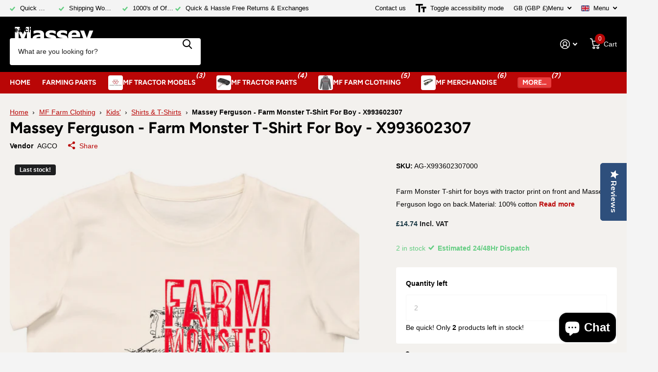

--- FILE ---
content_type: text/csv
request_url: https://cdn.shopify.com/s/files/1/1101/5888/t/2/assets/farming-parts-merchandise_myshopify_com.csv?v=1723553284
body_size: 12923
content:
"Massey Ferguson",3,>>massey-ferguson-3-esi1634863$$$p$$$1
"Massey Ferguson",10,>>massey-ferguson-10-esi4094286$$$p$$$8
"Massey Ferguson",16,>>massey-ferguson-16-esi1570718$$$p$$$2
"Massey Ferguson",18,>>massey-ferguson-18-esi1647447$$$p$$$5
"Massey Ferguson",20,>>massey-ferguson-20-esi4744929$$$p$$$390
"Massey Ferguson",22,>>massey-ferguson-22-esi9033308$$$p$$$1
"Massey Ferguson",23,>>massey-ferguson-22-esi9033308$$$p$$$1
"Massey Ferguson",24,>>massey-ferguson-24-esi5976578$$$p$$$61
"Massey Ferguson",25,>>massey-ferguson-25-esi4845789$$$p$$$91
"Massey Ferguson",27,>>massey-ferguson-27-esi4500566$$$p$$$55
"Massey Ferguson",29,>>massey-ferguson-29-esi9216284$$$p$$$53
"Massey Ferguson",30,>>massey-ferguson-30-esi8836011$$$p$$$425
"Massey Ferguson",31,>>massey-ferguson-31-esi7521622$$$p$$$245
"Massey Ferguson",32,>>massey-ferguson-32-esi3800070$$$p$$$13
"Massey Ferguson",34,>>massey-ferguson-34-esi3296944$$$p$$$23
"Massey Ferguson",35,>>massey-ferguson-35-esi8220882$$$p$$$899
"Massey Ferguson",36,>>massey-ferguson-36-esi7508050$$$p$$$20
"Massey Ferguson",38,>>massey-ferguson-38-esi7099362$$$p$$$10
"Massey Ferguson",40,>>massey-ferguson-40-esi4172206$$$p$$$416
"Massey Ferguson",44,>>massey-ferguson-44-esi6481901$$$p$$$13
"Massey Ferguson",50,>>massey-ferguson-50-esi3581340$$$p$$$701
"Massey Ferguson",55,>>massey-ferguson-55-esi8289673$$$p$$$6
"Massey Ferguson",60,>>massey-ferguson-60-esi3063969$$$p$$$51
"Massey Ferguson",65,>>massey-ferguson-65-esi8952344$$$p$$$698
"Massey Ferguson",69,>>massey-ferguson-69-esi7135198$$$p$$$1
"Massey Ferguson",70,>>massey-ferguson-70-esi1253906$$$p$$$6
"Massey Ferguson",75,>>massey-ferguson-75-esi1831748$$$p$$$2
"Massey Ferguson",80,>>massey-ferguson-80-esi2612994$$$p$$$5
"Massey Ferguson",85,>>massey-ferguson-85-esi3057788$$$p$$$30
"Massey Ferguson",88,>>massey-ferguson-88-esi4066011$$$p$$$28
"Massey Ferguson",90,>>massey-ferguson-90-esi3416865$$$p$$$12
"Massey Ferguson",95,>>massey-ferguson-95-esi2342079$$$p$$$1
"Massey Ferguson",97,>>massey-ferguson-95-esi2342079$$$p$$$1
"Massey Ferguson",98,>>massey-ferguson-98-esi7771126$$$p$$$1
"Massey Ferguson",99,>>massey-ferguson-99-esi4858921$$$p$$$19
"Massey Ferguson",101,>>massey-ferguson-101-esi8384127$$$p$$$1
"Massey Ferguson",122,>>massey-ferguson-122-esi9718233$$$p$$$102
"Massey Ferguson",124,>>massey-ferguson-124-esi5339492$$$p$$$1
"Massey Ferguson",126,>>massey-ferguson-124-esi5339492$$$p$$$1
"Massey Ferguson",130,>>massey-ferguson-130-esi5591885$$$p$$$132
"Massey Ferguson",133,>>massey-ferguson-133-esi7006151$$$p$$$772
"Massey Ferguson",134,>>massey-ferguson-134-esi2738638$$$p$$$57
"Massey Ferguson",135,>>massey-ferguson-135-esi1316054$$$p$$$1396
"Massey Ferguson",139,>>massey-ferguson-139-esi7839489$$$p$$$6
"Massey Ferguson",140,>>massey-ferguson-140-esi5309239$$$p$$$635
"Massey Ferguson",142,>>massey-ferguson-142-esi1953925$$$p$$$18
"Massey Ferguson",145,>>massey-ferguson-145-esi3059714$$$p$$$487
"Massey Ferguson",148,>>massey-ferguson-148-esi5127662$$$p$$$936
"Massey Ferguson",150,>>massey-ferguson-150-esi7868787$$$p$$$373
"Massey Ferguson",152,>>massey-ferguson-152-esi2675247$$$p$$$664
"Massey Ferguson",154,>>massey-ferguson-154-esi1945382$$$p$$$200
"Massey Ferguson",155,>>massey-ferguson-155-esi5989943$$$p$$$524
"Massey Ferguson",158,>>massey-ferguson-158-esi7693045$$$p$$$627
"Massey Ferguson",164,>>massey-ferguson-164-esi7826451$$$p$$$54
"Massey Ferguson",165,>>massey-ferguson-165-esi7004475$$$p$$$1302
"Massey Ferguson",168,>>massey-ferguson-168-esi6137977$$$p$$$992
"Massey Ferguson",170,>>massey-ferguson-170-esi6575524$$$p$$$3
"Massey Ferguson",174,>>massey-ferguson-174-esi1571705$$$p$$$220
"Massey Ferguson",175,>>massey-ferguson-175-esi9447520$$$p$$$964
"Massey Ferguson",177,>>massey-ferguson-177-esi5563147$$$p$$$3
"Massey Ferguson",178,>>massey-ferguson-178-esi1988446$$$p$$$927
"Massey Ferguson",180,>>massey-ferguson-180-esi2607403$$$p$$$210
"Massey Ferguson",184,>>massey-ferguson-184-esi5667087$$$p$$$211
"Massey Ferguson",185,>>massey-ferguson-185-esi1116292$$$p$$$933
"Massey Ferguson",186,>>massey-ferguson-186-esi6443313$$$p$$$27
"Massey Ferguson",187,>>massey-ferguson-187-esi3679621$$$p$$$25
"Massey Ferguson",188,>>massey-ferguson-188-esi2424666$$$p$$$927
"Massey Ferguson",190,>>massey-ferguson-190-esi4291252$$$p$$$1
"Massey Ferguson",194,>>massey-ferguson-194-esi9194395$$$p$$$203
"Massey Ferguson",200,>>massey-ferguson-200-esi1461408$$$p$$$26
"Massey Ferguson",202,>>massey-ferguson-202-esi7382802$$$p$$$85
"Massey Ferguson",203,>>massey-ferguson-203-esi5388386$$$p$$$154
"Massey Ferguson",204,>>massey-ferguson-204-esi9919011$$$p$$$90
"Massey Ferguson",205,>>massey-ferguson-205-esi8668963$$$p$$$157
"Massey Ferguson",206,>>massey-ferguson-206-esi7548770$$$p$$$1
"Massey Ferguson",210,>>massey-ferguson-210-esi1580088$$$p$$$9
"Massey Ferguson",215,>>massey-ferguson-215-esi7095318$$$p$$$1
"Massey Ferguson",220,>>massey-ferguson-220-esi4336487$$$p$$$17
"Massey Ferguson",225,>>massey-ferguson-225-esi8834276$$$p$$$1
"Massey Ferguson",230,>>massey-ferguson-230-esi1858579$$$p$$$1081
"Massey Ferguson",231,>>massey-ferguson-231-esi2184573$$$p$$$539
"Massey Ferguson",233,>>massey-ferguson-233-esi6441253$$$p$$$160
"Massey Ferguson",234,>>massey-ferguson-234-esi6304280$$$p$$$103
"Massey Ferguson",235,>>massey-ferguson-235-esi9810505$$$p$$$687
"Massey Ferguson",240,>>massey-ferguson-240-esi1750227$$$p$$$1372
"Massey Ferguson",241,>>massey-ferguson-241-esi8839239$$$p$$$15
"Massey Ferguson",243,>>massey-ferguson-243-esi5947401$$$p$$$433
"Massey Ferguson",245,>>massey-ferguson-245-esi9832523$$$p$$$752
"Massey Ferguson",250,>>massey-ferguson-250-esi3860007$$$p$$$961
"Massey Ferguson",251,>>massey-ferguson-251-esi9587853$$$p$$$56
"Massey Ferguson",253,>>massey-ferguson-253-esi5073500$$$p$$$941
"Massey Ferguson",254,>>massey-ferguson-254-esi2588394$$$p$$$269
"Massey Ferguson",255,>>massey-ferguson-255-esi4563937$$$p$$$790
"Massey Ferguson",260,>>massey-ferguson-260-esi2081884$$$p$$$511
"Massey Ferguson",261,>>massey-ferguson-261-esi1121858$$$p$$$519
"Massey Ferguson",263,>>massey-ferguson-263-esi6407977$$$p$$$578
"Massey Ferguson",264,>>massey-ferguson-264-esi8330303$$$p$$$79
"Massey Ferguson",265,>>massey-ferguson-265-esi1945873$$$p$$$995
"Massey Ferguson",268,>>massey-ferguson-268-esi2982072$$$p$$$148
"Massey Ferguson",270,>>massey-ferguson-270-esi3267839$$$p$$$273
"Massey Ferguson",271,>>massey-ferguson-271-esi5771678$$$p$$$68
"Massey Ferguson",273,>>massey-ferguson-273-esi6274704$$$p$$$172
"Massey Ferguson",274,>>massey-ferguson-274-esi4688440$$$p$$$247
"Massey Ferguson",275,>>massey-ferguson-275-esi8127358$$$p$$$1248
"Massey Ferguson",280,>>massey-ferguson-280-esi7281962$$$p$$$10
"Massey Ferguson",281,>>massey-ferguson-281-esi8956934$$$p$$$77
"Massey Ferguson",282,>>massey-ferguson-282-esi6771215$$$p$$$240
"Massey Ferguson",283,>>massey-ferguson-283-esi6587692$$$p$$$378
"Massey Ferguson",284,>>massey-ferguson-284-esi5726314$$$p$$$224
"Massey Ferguson",285,>>massey-ferguson-285-esi9769738$$$p$$$194
"Massey Ferguson",290,>>massey-ferguson-290-esi8546334$$$p$$$1217
"Massey Ferguson",292,>>massey-ferguson-292-esi3681940$$$p$$$19
"Massey Ferguson",293,>>massey-ferguson-293-esi2307509$$$p$$$157
"Massey Ferguson",294,>>massey-ferguson-294-esi8827434$$$p$$$238
"Massey Ferguson",295,>>massey-ferguson-295-esi8217666$$$p$$$2
"Massey Ferguson",298,>>massey-ferguson-298-esi3254268$$$p$$$601
"Massey Ferguson",300,>>massey-ferguson-300-esi8297825$$$p$$$22
"Massey Ferguson",302,>>massey-ferguson-302-esi1379045$$$p$$$86
"Massey Ferguson",304,>>massey-ferguson-304-esi3733678$$$p$$$93
"Massey Ferguson",307,>>massey-ferguson-307-esi5163258$$$p$$$46
"Massey Ferguson",320,>>massey-ferguson-320-esi8736326$$$p$$$5
"Massey Ferguson",330,>>massey-ferguson-330-esi9309292$$$p$$$20
"Massey Ferguson",333,>>massey-ferguson-333-esi5964495$$$p$$$106
"Massey Ferguson",334,>>massey-ferguson-334-esi5011413$$$p$$$61
"Massey Ferguson",340,>>massey-ferguson-340-esi7277359$$$p$$$824
"Massey Ferguson",342,>>massey-ferguson-342-esi4876128$$$p$$$862
"Massey Ferguson",350,>>massey-ferguson-350-esi7976826$$$p$$$923
"Massey Ferguson",352,>>massey-ferguson-352-esi1178913$$$p$$$778
"Massey Ferguson",353,>>massey-ferguson-353-esi4440893$$$p$$$216
"Massey Ferguson",354,>>massey-ferguson-354-esi8033519$$$p$$$178
"Massey Ferguson",355,>>massey-ferguson-355-esi5771272$$$p$$$858
"Massey Ferguson",356,>>massey-ferguson-356-esi6682825$$$p$$$9
"Massey Ferguson",360,>>massey-ferguson-360-esi4098532$$$p$$$905
"Massey Ferguson",362,>>massey-ferguson-362-esi6504909$$$p$$$1044
"Massey Ferguson",363,>>massey-ferguson-363-esi1639417$$$p$$$187
"Massey Ferguson",364,>>massey-ferguson-364-esi3628067$$$p$$$140
"Massey Ferguson",365,>>massey-ferguson-365-esi8060521$$$p$$$1136
"Massey Ferguson",366,>>massey-ferguson-366-esi9375032$$$p$$$8
"Massey Ferguson",367,>>massey-ferguson-367-esi1806574$$$p$$$1
"Massey Ferguson",370,>>massey-ferguson-370-esi4273047$$$p$$$1
"Massey Ferguson",372,>>massey-ferguson-372-esi6720876$$$p$$$388
"Massey Ferguson",373,>>massey-ferguson-373-esi4944203$$$p$$$222
"Massey Ferguson",374,>>massey-ferguson-374-esi4204524$$$p$$$239
"Massey Ferguson",375,>>massey-ferguson-375-esi4664824$$$p$$$1215
"Massey Ferguson",376,>>massey-ferguson-376-esi9575576$$$p$$$1
"Massey Ferguson",377,>>massey-ferguson-377-esi3577491$$$p$$$257
"Massey Ferguson",382,>>massey-ferguson-382-esi5724689$$$p$$$365
"Massey Ferguson",383,>>massey-ferguson-383-esi3732359$$$p$$$468
"Massey Ferguson",384,>>massey-ferguson-384-esi2060993$$$p$$$206
"Massey Ferguson",385,>>massey-ferguson-385-esi4350670$$$p$$$5
"Massey Ferguson",387,>>massey-ferguson-387-esi5831765$$$p$$$264
"Massey Ferguson",390,>>massey-ferguson-390-esi6986926$$$p$$$1233
"Massey Ferguson",393,>>massey-ferguson-393-esi7297352$$$p$$$429
"Massey Ferguson",394,>>massey-ferguson-394-esi2593736$$$p$$$201
"Massey Ferguson",396,>>massey-ferguson-396-esi3057163$$$p$$$871
"Massey Ferguson",397,>>massey-ferguson-397-esi4393446$$$p$$$273
"Massey Ferguson",398,>>massey-ferguson-398-esi8879983$$$p$$$1133
"Massey Ferguson",399,>>massey-ferguson-399-esi3790393$$$p$$$1092
"Massey Ferguson",400,>>massey-ferguson-400-esi1871509$$$p$$$30
"Massey Ferguson",410,>>massey-ferguson-410-esi4368038$$$p$$$211
"Massey Ferguson",415,>>massey-ferguson-415-esi7101256$$$p$$$162
"Massey Ferguson",420,>>massey-ferguson-420-esi9835466$$$p$$$206
"Massey Ferguson",425,>>massey-ferguson-425-esi2408979$$$p$$$132
"Massey Ferguson",430,>>massey-ferguson-430-esi7030650$$$p$$$191
"Massey Ferguson",435,>>massey-ferguson-435-esi5149671$$$p$$$141
"Massey Ferguson",440,>>massey-ferguson-440-esi6261064$$$p$$$143
"Massey Ferguson",444,>>massey-ferguson-444-esi6190960$$$p$$$2
"Massey Ferguson",445,>>massey-ferguson-445-esi1707514$$$p$$$131
"Massey Ferguson",450,>>massey-ferguson-450-esi1611054$$$p$$$122
"Massey Ferguson",460,>>massey-ferguson-460-esi4705369$$$p$$$128
"Massey Ferguson",461,>>massey-ferguson-461-esi7092530$$$p$$$46
"Massey Ferguson",465,>>massey-ferguson-465-esi8487158$$$p$$$127
"Massey Ferguson",470,>>massey-ferguson-470-esi3667429$$$p$$$5
"Massey Ferguson",471,>>massey-ferguson-471-esi2644346$$$p$$$1
"Massey Ferguson",475,>>massey-ferguson-475-esi4828725$$$p$$$122
"Massey Ferguson",480,>>massey-ferguson-480-esi6540986$$$p$$$5
"Massey Ferguson",487,>>massey-ferguson-487-esi2681905$$$p$$$28
"Massey Ferguson",500,>>massey-ferguson-500-esi2603949$$$p$$$72
"Massey Ferguson",506,>>massey-ferguson-506-esi9247445$$$p$$$41
"Massey Ferguson",507,>>massey-ferguson-507-esi3772989$$$p$$$27
"Massey Ferguson",510,>>massey-ferguson-510-esi6269999$$$p$$$75
"Massey Ferguson",515,>>massey-ferguson-515-esi6108693$$$p$$$3
"Massey Ferguson",520,>>massey-ferguson-520-esi3640547$$$p$$$79
"Massey Ferguson",525,>>massey-ferguson-525-esi7377256$$$p$$$74
"Massey Ferguson",530,>>massey-ferguson-530-esi1443564$$$p$$$70
"Massey Ferguson",535,>>massey-ferguson-535-esi9210020$$$p$$$2
"Massey Ferguson",540,>>massey-ferguson-540-esi1223438$$$p$$$7
"Massey Ferguson",550,>>massey-ferguson-550-esi2241570$$$p$$$660
"Massey Ferguson",555,>>massey-ferguson-555-esi1374946$$$p$$$3
"Massey Ferguson",560,>>massey-ferguson-560-esi9800125$$$p$$$480
"Massey Ferguson",565,>>massey-ferguson-565-esi3779012$$$p$$$781
"Massey Ferguson",573,>>massey-ferguson-573-esi7669055$$$p$$$1
"Massey Ferguson",575,>>massey-ferguson-575-esi8929399$$$p$$$876
"Massey Ferguson",583,>>massey-ferguson-573-esi7669055$$$p$$$1
"Massey Ferguson",590,>>massey-ferguson-590-esi9484238$$$p$$$850
"Massey Ferguson",592,>>massey-ferguson-592-esi8965917$$$p$$$283
"Massey Ferguson",593,>>massey-ferguson-593-esi5388721$$$p$$$1
"Massey Ferguson",595,>>massey-ferguson-595-esi5546826$$$p$$$468
"Massey Ferguson",596,>>massey-ferguson-593-esi5388721$$$p$$$1
"Massey Ferguson",620,>>massey-ferguson-620-esi9326942$$$p$$$47
"Massey Ferguson",625,>>massey-ferguson-625-esi7206889$$$p$$$39
"Massey Ferguson",650,>>massey-ferguson-650-esi5774495$$$p$$$20
"Massey Ferguson",660,>>massey-ferguson-660-esi7733648$$$p$$$39
"Massey Ferguson",665,>>massey-ferguson-665-esi8970591$$$p$$$14
"Massey Ferguson",670,>>massey-ferguson-670-esi9416087$$$p$$$217
"Massey Ferguson",675,>>massey-ferguson-675-esi5196047$$$p$$$890
"Massey Ferguson",678,>>massey-ferguson-678-esi6687326$$$p$$$3
"Massey Ferguson",680,>>massey-ferguson-680-esi4908935$$$p$$$30
"Massey Ferguson",690,>>massey-ferguson-690-esi4620261$$$p$$$930
"Massey Ferguson",695,>>massey-ferguson-695-esi4825127$$$p$$$2
"Massey Ferguson",698,>>massey-ferguson-698-esi1570529$$$p$$$675
"Massey Ferguson",699,>>massey-ferguson-699-esi9405397$$$p$$$664
"Massey Ferguson",702,>>massey-ferguson-702-esi6942599$$$p$$$10
"Massey Ferguson",740,>>massey-ferguson-740-esi3832099$$$p$$$18
"Massey Ferguson",750,>>massey-ferguson-750-esi2431480$$$p$$$91
"Massey Ferguson",760,>>massey-ferguson-760-esi5182901$$$p$$$66
"Massey Ferguson",765,>>massey-ferguson-765-esi3919301$$$p$$$525
"Massey Ferguson",800,>>massey-ferguson-800-esi7154470$$$p$$$3
"Massey Ferguson",805,>>massey-ferguson-805-esi5118162$$$p$$$2
"Massey Ferguson",810,>>massey-ferguson-810-esi1261958$$$p$$$23
"Massey Ferguson",815,>>massey-ferguson-815-esi9503360$$$p$$$3
"Massey Ferguson",820,>>massey-ferguson-820-esi8493763$$$p$$$53
"Massey Ferguson",825,>>massey-ferguson-825-esi1239463$$$p$$$107
"Massey Ferguson",830,>>massey-ferguson-830-esi6950568$$$p$$$55
"Massey Ferguson",835,>>massey-ferguson-835-esi3584714$$$p$$$193
"Massey Ferguson",840,>>massey-ferguson-840-esi4234222$$$p$$$61
"Massey Ferguson",845,>>massey-ferguson-805-esi5118162$$$p$$$2
"Massey Ferguson",850,>>massey-ferguson-850-esi4729597$$$p$$$30
"Massey Ferguson",855,>>massey-ferguson-855-esi4157509$$$p$$$17
"Massey Ferguson",860,>>massey-ferguson-860-esi1258958$$$p$$$25
"Massey Ferguson",865,>>massey-ferguson-865-esi7065075$$$p$$$215
"Massey Ferguson",960,>>massey-ferguson-960-esi6757740$$$p$$$26
"Massey Ferguson",965,>>massey-ferguson-965-esi2746596$$$p$$$8
"Massey Ferguson",1000,>>massey-ferguson-1000-esi4055345$$$p$$$1
"Massey Ferguson",1002,>>massey-ferguson-1002-esi4370920$$$p$$$22
"Massey Ferguson",1004,>>massey-ferguson-1004-esi2418017$$$p$$$388
"Massey Ferguson",1007,>>massey-ferguson-1007-esi7722918$$$p$$$227
"Massey Ferguson",1010,>>massey-ferguson-1010-esi2597420$$$p$$$9
"Massey Ferguson",1014,>>massey-ferguson-1014-esi8325473$$$p$$$239
"Massey Ferguson",1020,>>massey-ferguson-1020-esi7448667$$$p$$$9
"Massey Ferguson",1024,>>massey-ferguson-1024-esi9330458$$$p$$$160
"Massey Ferguson",1030,>>massey-ferguson-1030-esi4700903$$$p$$$12
"Massey Ferguson",1035,>>massey-ferguson-1035-esi2288241$$$p$$$11
"Massey Ferguson",1040,>>massey-ferguson-1040-esi5169417$$$p$$$10
"Massey Ferguson",1045,>>massey-ferguson-1045-esi6690844$$$p$$$14
"Massey Ferguson",1080,>>massey-ferguson-1080-esi9241484$$$p$$$409
"Massey Ferguson",1085,>>massey-ferguson-1085-esi4352771$$$p$$$284
"Massey Ferguson",1100,>>massey-ferguson-1100-esi6184048$$$p$$$148
"Massey Ferguson",1104,>>massey-ferguson-1104-esi1080984$$$p$$$82
"Massey Ferguson",1105,>>massey-ferguson-1105-esi3827161$$$p$$$124
"Massey Ferguson",1114,>>massey-ferguson-1114-esi2001983$$$p$$$165
"Massey Ferguson",1125,>>massey-ferguson-1125-esi8102386$$$p$$$2
"Massey Ferguson",1130,>>massey-ferguson-1130-esi9423035$$$p$$$130
"Massey Ferguson",1134,>>massey-ferguson-1134-esi2986294$$$p$$$165
"Massey Ferguson",1135,>>massey-ferguson-1135-esi1721677$$$p$$$122
"Massey Ferguson",1140,>>massey-ferguson-1125-esi8102386$$$p$$$2
"Massey Ferguson",1145,>>massey-ferguson-1125-esi8102386$$$p$$$2
"Massey Ferguson",1150,>>massey-ferguson-1150-esi6421983$$$p$$$64
"Massey Ferguson",1155,>>massey-ferguson-1155-esi8847893$$$p$$$70
"Massey Ferguson",1160,>>massey-ferguson-1160-esi6867746$$$p$$$1
"Massey Ferguson",1180,>>massey-ferguson-1160-esi6867746$$$p$$$1
"Massey Ferguson",1200,>>massey-ferguson-1200-esi3913368$$$p$$$399
"Massey Ferguson",1204,>>massey-ferguson-1204-esi6076257$$$p$$$38
"Massey Ferguson",1210,>>massey-ferguson-1210-esi5510440$$$p$$$2
"Massey Ferguson",1220,>>massey-ferguson-1210-esi5510440$$$p$$$2
"Massey Ferguson",1230,>>massey-ferguson-1230-esi6240985$$$p$$$3
"Massey Ferguson",1240,>>massey-ferguson-1125-esi8102386$$$p$$$2
"Massey Ferguson",1250,>>massey-ferguson-1250-esi9378333$$$p$$$292
"Massey Ferguson",1260,>>massey-ferguson-1125-esi8102386$$$p$$$2
"Massey Ferguson",1440,>>massey-ferguson-1440-esi8751339$$$p$$$1
"Massey Ferguson",1445,>>massey-ferguson-1445-esi6086124$$$p$$$1
"Massey Ferguson",1455,>>massey-ferguson-1440-esi8751339$$$p$$$1
"Massey Ferguson",1500,>>massey-ferguson-1500-esi3250437$$$p$$$19
"Massey Ferguson",1505,>>massey-ferguson-1505-esi4833656$$$p$$$33
"Massey Ferguson",1520,>>massey-ferguson-1520-esi8118583$$$p$$$1
"Massey Ferguson",1525,>>massey-ferguson-1520-esi8118583$$$p$$$1
"Massey Ferguson",1529,>>massey-ferguson-1529-esi1126089$$$p$$$1
"Massey Ferguson",1531,>>massey-ferguson-1529-esi1126089$$$p$$$1
"Massey Ferguson",1532,>>massey-ferguson-1529-esi1126089$$$p$$$1
"Massey Ferguson",1533,>>massey-ferguson-1520-esi8118583$$$p$$$1
"Massey Ferguson",1540,>>massey-ferguson-1540-esi7526199$$$p$$$2
"Massey Ferguson",1547,>>massey-ferguson-1529-esi1126089$$$p$$$1
"Massey Ferguson",1552,>>massey-ferguson-1529-esi1126089$$$p$$$1
"Massey Ferguson",1560,>>massey-ferguson-1529-esi1126089$$$p$$$1
"Massey Ferguson",1635,>>massey-ferguson-1540-esi7526199$$$p$$$2
"Massey Ferguson",1643,>>massey-ferguson-1540-esi7526199$$$p$$$2
"Massey Ferguson",1648,>>massey-ferguson-1529-esi1126089$$$p$$$1
"Massey Ferguson",1652,>>massey-ferguson-1529-esi1126089$$$p$$$1
"Massey Ferguson",1655,>>massey-ferguson-1529-esi1126089$$$p$$$1
"Massey Ferguson",1660,>>massey-ferguson-1529-esi1126089$$$p$$$1
"Massey Ferguson",1800,>>massey-ferguson-1500-esi3250437$$$p$$$19
"Massey Ferguson",1805,>>massey-ferguson-1805-esi1324285$$$p$$$30
"Massey Ferguson",2135,>>massey-ferguson-2135-esi3904133$$$p$$$304
"Massey Ferguson",2200,>>massey-ferguson-2200-esi2226603$$$p$$$122
"Massey Ferguson",2203,>>massey-ferguson-2203-esi8193305$$$p$$$15
"Massey Ferguson",2205,>>massey-ferguson-2205-esi4648463$$$p$$$86
"Massey Ferguson",2210,>>massey-ferguson-2210-esi5901331$$$p$$$90
"Massey Ferguson",2220,>>massey-ferguson-2220-esi2115416$$$p$$$87
"Massey Ferguson",2225,>>massey-ferguson-2225-esi5210532$$$p$$$94
"Massey Ferguson",2230,>>massey-ferguson-2230-esi7517340$$$p$$$107
"Massey Ferguson",2235,>>massey-ferguson-2235-esi9408644$$$p$$$106
"Massey Ferguson",2315,>>massey-ferguson-2315-esi5457607$$$p$$$2
"Massey Ferguson",2500,>>massey-ferguson-2500-esi4688412$$$p$$$103
"Massey Ferguson",2605,>>massey-ferguson-2605-esi5604386$$$p$$$24
"Massey Ferguson",2615,>>massey-ferguson-2615-esi9473441$$$p$$$61
"Massey Ferguson",2620,>>massey-ferguson-2620-esi7553973$$$p$$$303
"Massey Ferguson",2625,>>massey-ferguson-2625-esi5703683$$$p$$$355
"Massey Ferguson",2630,>>massey-ferguson-2630-esi7891398$$$p$$$41
"Massey Ferguson",2635,>>massey-ferguson-2635-esi6848192$$$p$$$180
"Massey Ferguson",2640,>>massey-ferguson-2640-esi4446786$$$p$$$288
"Massey Ferguson",2645,>>massey-ferguson-2645-esi5132400$$$p$$$242
"Massey Ferguson",2665,>>massey-ferguson-2665-esi1660485$$$p$$$25
"Massey Ferguson",2670,>>massey-ferguson-2670-esi9602963$$$p$$$29
"Massey Ferguson",2675,>>massey-ferguson-2675-esi5706573$$$p$$$136
"Massey Ferguson",2680,>>massey-ferguson-2680-esi9394524$$$p$$$311
"Massey Ferguson",2685,>>massey-ferguson-2685-esi8011146$$$p$$$244
"Massey Ferguson",2705,>>massey-ferguson-2705-esi9550025$$$p$$$104
"Massey Ferguson",2720,>>massey-ferguson-2720-esi6861602$$$p$$$247
"Massey Ferguson",2725,>>massey-ferguson-2725-esi8981300$$$p$$$252
"Massey Ferguson",2745,>>massey-ferguson-2745-esi8900733$$$p$$$86
"Massey Ferguson",2775,>>massey-ferguson-2775-esi6800495$$$p$$$89
"Massey Ferguson",2805,>>massey-ferguson-2805-esi5187432$$$p$$$69
"Massey Ferguson",3000,>>massey-ferguson-3000-esi2758765$$$p$$$2
"Massey Ferguson",3050,>>massey-ferguson-3050-esi5790424$$$p$$$729
"Massey Ferguson",3055,>>massey-ferguson-3055-esi8107914$$$p$$$28
"Massey Ferguson",3060,>>massey-ferguson-3060-esi3312702$$$p$$$719
"Massey Ferguson",3065,>>massey-ferguson-3065-esi8923296$$$p$$$706
"Massey Ferguson",3070,>>massey-ferguson-3070-esi3088075$$$p$$$625
"Massey Ferguson",3075,>>massey-ferguson-3075-esi6816474$$$p$$$655
"Massey Ferguson",3080,>>massey-ferguson-3080-esi9181756$$$p$$$543
"Massey Ferguson",3085,>>massey-ferguson-3085-esi4915120$$$p$$$666
"Massey Ferguson",3090,>>massey-ferguson-3090-esi7544842$$$p$$$540
"Massey Ferguson",3095,>>massey-ferguson-3095-esi7951415$$$p$$$666
"Massey Ferguson",3110,>>massey-ferguson-3110-esi3423425$$$p$$$6
"Massey Ferguson",3115,>>massey-ferguson-3115-esi1987780$$$p$$$550
"Massey Ferguson",3120,>>massey-ferguson-3120-esi7926016$$$p$$$602
"Massey Ferguson",3125,>>massey-ferguson-3125-esi2550681$$$p$$$620
"Massey Ferguson",3135,>>massey-ferguson-3135-esi1448745$$$p$$$1
"Massey Ferguson",3140,>>massey-ferguson-3140-esi4372680$$$p$$$119
"Massey Ferguson",3155,>>massey-ferguson-3110-esi3423425$$$p$$$6
"Massey Ferguson",3165,>>massey-ferguson-3165-esi4865663$$$p$$$238
"Massey Ferguson",3220,>>massey-ferguson-3220-esi7172863$$$p$$$1
"Massey Ferguson",3225,>>massey-ferguson-3225-esi2976508$$$p$$$14
"Massey Ferguson",3235,>>massey-ferguson-3235-esi7649990$$$p$$$15
"Massey Ferguson",3245,>>massey-ferguson-3245-esi8366101$$$p$$$8
"Massey Ferguson",3303,>>massey-ferguson-3303-esi6097879$$$p$$$33
"Massey Ferguson",3305,>>massey-ferguson-3305-esi7620163$$$p$$$28
"Massey Ferguson",3315,>>massey-ferguson-3315-esi2895112$$$p$$$61
"Massey Ferguson",3325,>>massey-ferguson-3325-esi6009464$$$p$$$59
"Massey Ferguson",3330,>>massey-ferguson-3330-esi6042080$$$p$$$59
"Massey Ferguson",3340,>>massey-ferguson-3340-esi1371131$$$p$$$63
"Massey Ferguson",3350,>>massey-ferguson-3350-esi8760738$$$p$$$64
"Massey Ferguson",3355,>>massey-ferguson-3355-esi1983192$$$p$$$63
"Massey Ferguson",3410,>>massey-ferguson-3410-esi1494898$$$p$$$1
"Massey Ferguson",3425,>>massey-ferguson-3425-esi8121036$$$p$$$56
"Massey Ferguson",3435,>>massey-ferguson-3435-esi9733184$$$p$$$58
"Massey Ferguson",3445,>>massey-ferguson-3435-esi9733184$$$p$$$58
"Massey Ferguson",3455,>>massey-ferguson-3455-esi5374976$$$p$$$57
"Massey Ferguson",3505,>>massey-ferguson-3505-esi2507222$$$p$$$73
"Massey Ferguson",3525,>>massey-ferguson-3525-esi7487883$$$p$$$36
"Massey Ferguson",3545,>>massey-ferguson-3545-esi3057325$$$p$$$37
"Massey Ferguson",3610,>>massey-ferguson-3610-esi1237258$$$p$$$435
"Massey Ferguson",3615,>>massey-ferguson-3615-esi6077828$$$p$$$37
"Massey Ferguson",3620,>>massey-ferguson-3620-esi8618516$$$p$$$4
"Massey Ferguson",3625,>>massey-ferguson-3625-esi8663972$$$p$$$59
"Massey Ferguson",3630,>>massey-ferguson-3630-esi8392546$$$p$$$455
"Massey Ferguson",3635,>>massey-ferguson-3635-esi7911675$$$p$$$573
"Massey Ferguson",3640,>>massey-ferguson-3640-esi8786368$$$p$$$31
"Massey Ferguson",3645,>>massey-ferguson-3645-esi7655783$$$p$$$595
"Massey Ferguson",3650,>>massey-ferguson-3650-esi9060714$$$p$$$459
"Massey Ferguson",3655,>>massey-ferguson-3655-esi4702550$$$p$$$585
"Massey Ferguson",3660,>>massey-ferguson-3660-esi5943630$$$p$$$61
"Massey Ferguson",3670,>>massey-ferguson-3670-esi4491847$$$p$$$429
"Massey Ferguson",3680,>>massey-ferguson-3680-esi5058046$$$p$$$364
"Massey Ferguson",3690,>>massey-ferguson-3690-esi4079169$$$p$$$438
"Massey Ferguson",3707,>>massey-ferguson-3707-esi9081981$$$p$$$3
"Massey Ferguson",3708,>>massey-ferguson-3707-esi9081981$$$p$$$3
"Massey Ferguson",3709,>>massey-ferguson-3707-esi9081981$$$p$$$3
"Massey Ferguson",3710,>>massey-ferguson-3707-esi9081981$$$p$$$3
"Massey Ferguson",4215,>>massey-ferguson-4215-esi3725832$$$p$$$525
"Massey Ferguson",4220,>>massey-ferguson-4220-esi5520009$$$p$$$526
"Massey Ferguson",4225,>>massey-ferguson-4225-esi2013117$$$p$$$817
"Massey Ferguson",4233,>>massey-ferguson-4233-esi5019473$$$p$$$14
"Massey Ferguson",4235,>>massey-ferguson-4235-esi6885448$$$p$$$815
"Massey Ferguson",4240,>>massey-ferguson-4240-esi3143433$$$p$$$613
"Massey Ferguson",4243,>>massey-ferguson-4243-esi7946094$$$p$$$28
"Massey Ferguson",4245,>>massey-ferguson-4245-esi9904916$$$p$$$820
"Massey Ferguson",4253,>>massey-ferguson-4243-esi7946094$$$p$$$28
"Massey Ferguson",4255,>>massey-ferguson-4255-esi5720047$$$p$$$811
"Massey Ferguson",4260,>>massey-ferguson-4260-esi9581238$$$p$$$740
"Massey Ferguson",4263,>>massey-ferguson-4263-esi5554637$$$p$$$14
"Massey Ferguson",4265,>>massey-ferguson-4265-esi2439908$$$p$$$799
"Massey Ferguson",4270,>>massey-ferguson-4270-esi3956994$$$p$$$733
"Massey Ferguson",4275,>>massey-ferguson-4275-esi8427643$$$p$$$1
"Massey Ferguson",4292,>>massey-ferguson-4292-esi9638773$$$p$$$34
"Massey Ferguson",4315,>>massey-ferguson-4315-esi6424865$$$p$$$529
"Massey Ferguson",4320,>>massey-ferguson-4320-esi6203895$$$p$$$435
"Massey Ferguson",4325,>>massey-ferguson-4325-esi4843066$$$p$$$686
"Massey Ferguson",4333,>>massey-ferguson-4333-esi4459566$$$p$$$18
"Massey Ferguson",4335,>>massey-ferguson-4335-esi6494624$$$p$$$690
"Massey Ferguson",4345,>>massey-ferguson-4345-esi7481628$$$p$$$719
"Massey Ferguson",4355,>>massey-ferguson-4355-esi2117165$$$p$$$711
"Massey Ferguson",4360,>>massey-ferguson-4360-esi7620578$$$p$$$632
"Massey Ferguson",4365,>>massey-ferguson-4365-esi1607649$$$p$$$610
"Massey Ferguson",4370,>>massey-ferguson-4370-esi2397293$$$p$$$630
"Massey Ferguson",4435,>>massey-ferguson-4435-esi7391366$$$p$$$56
"Massey Ferguson",4445,>>massey-ferguson-4445-esi7811799$$$p$$$56
"Massey Ferguson",4455,>>massey-ferguson-4445-esi7811799$$$p$$$56
"Massey Ferguson",4500,>>massey-ferguson-4500-esi3610569$$$p$$$26
"Massey Ferguson",4707,>>massey-ferguson-4707-esi1448097$$$p$$$10
"Massey Ferguson",4708,>>massey-ferguson-4707-esi1448097$$$p$$$10
"Massey Ferguson",4709,>>massey-ferguson-4707-esi1448097$$$p$$$10
"Massey Ferguson",5285,>>massey-ferguson-5285-esi9963101$$$p$$$177
"Massey Ferguson",5290,>>massey-ferguson-5290-esi5751381$$$p$$$153
"Massey Ferguson",5335,>>massey-ferguson-5335-esi1266937$$$p$$$236
"Massey Ferguson",5340,>>massey-ferguson-5340-esi5370070$$$p$$$242
"Massey Ferguson",5350,>>massey-ferguson-5350-esi5772429$$$p$$$7
"Massey Ferguson",5355,>>massey-ferguson-5355-esi9849842$$$p$$$248
"Massey Ferguson",5360,>>massey-ferguson-5360-esi9060609$$$p$$$245
"Massey Ferguson",5365,>>massey-ferguson-5365-esi6236540$$$p$$$249
"Massey Ferguson",5410,>>massey-ferguson-5410-esi8175308$$$p$$$305
"Massey Ferguson",5420,>>massey-ferguson-5420-esi7063253$$$p$$$313
"Massey Ferguson",5425,>>massey-ferguson-5425-esi9401969$$$p$$$741
"Massey Ferguson",5430,>>massey-ferguson-5430-esi1993579$$$p$$$315
"Massey Ferguson",5435,>>massey-ferguson-5435-esi4512444$$$p$$$741
"Massey Ferguson",5440,>>massey-ferguson-5440-esi6592083$$$p$$$327
"Massey Ferguson",5445,>>massey-ferguson-5445-esi7999143$$$p$$$781
"Massey Ferguson",5450,>>massey-ferguson-5450-esi7335795$$$p$$$328
"Massey Ferguson",5455,>>massey-ferguson-5455-esi7107814$$$p$$$781
"Massey Ferguson",5460,>>massey-ferguson-5460-esi8582465$$$p$$$825
"Massey Ferguson",5465,>>massey-ferguson-5465-esi2207088$$$p$$$757
"Massey Ferguson",5470,>>massey-ferguson-5470-esi9589881$$$p$$$581
"Massey Ferguson",5475,>>massey-ferguson-5475-esi8245920$$$p$$$520
"Massey Ferguson",5480,>>massey-ferguson-5480-esi1630636$$$p$$$516
"Massey Ferguson",5485,>>massey-ferguson-5485-esi2226405$$$p$$$3
"Massey Ferguson",5490,>>massey-ferguson-5485-esi2226405$$$p$$$3
"Massey Ferguson",5495,>>massey-ferguson-5485-esi2226405$$$p$$$3
"Massey Ferguson",5497,>>massey-ferguson-5485-esi2226405$$$p$$$3
"Massey Ferguson",5499,>>massey-ferguson-5485-esi2226405$$$p$$$3
"Massey Ferguson",5608,>>massey-ferguson-5608-esi4279015$$$p$$$228
"Massey Ferguson",5609,>>massey-ferguson-5609-esi1002538$$$p$$$230
"Massey Ferguson",5610,>>massey-ferguson-5609-esi1002538$$$p$$$230
"Massey Ferguson",5611,>>massey-ferguson-5611-esi1281510$$$p$$$15
"Massey Ferguson",5612,>>massey-ferguson-5612-esi8590189$$$p$$$15
"Massey Ferguson",5613,>>massey-ferguson-5612-esi8590189$$$p$$$15
"Massey Ferguson",5650,>>massey-ferguson-5650-esi4572708$$$p$$$3
"Massey Ferguson",5708,>>massey-ferguson-5708-esi3748793$$$p$$$6
"Massey Ferguson",5709,>>massey-ferguson-5709-esi3357306$$$p$$$7
"Massey Ferguson",5710,>>massey-ferguson-5710-esi8040416$$$p$$$10
"Massey Ferguson",5711,>>massey-ferguson-5711-esi6238636$$$p$$$17
"Massey Ferguson",6000,>>massey-ferguson-6000-esi2082072$$$p$$$77
"Massey Ferguson",6110,>>massey-ferguson-6110-esi6169627$$$p$$$540
"Massey Ferguson",6120,>>massey-ferguson-6120-esi8817145$$$p$$$592
"Massey Ferguson",6130,>>massey-ferguson-6130-esi6774577$$$p$$$614
"Massey Ferguson",6140,>>massey-ferguson-6140-esi8967510$$$p$$$621
"Massey Ferguson",6150,>>massey-ferguson-6150-esi3813063$$$p$$$649
"Massey Ferguson",6160,>>massey-ferguson-6160-esi7734569$$$p$$$641
"Massey Ferguson",6170,>>massey-ferguson-6170-esi4886099$$$p$$$659
"Massey Ferguson",6180,>>massey-ferguson-6180-esi7698394$$$p$$$652
"Massey Ferguson",6190,>>massey-ferguson-6190-esi8402964$$$p$$$545
"Massey Ferguson",6235,>>massey-ferguson-6235-esi6332347$$$p$$$716
"Massey Ferguson",6245,>>massey-ferguson-6245-esi8037103$$$p$$$716
"Massey Ferguson",6255,>>massey-ferguson-6255-esi2147066$$$p$$$710
"Massey Ferguson",6260,>>massey-ferguson-6260-esi5570210$$$p$$$729
"Massey Ferguson",6265,>>massey-ferguson-6265-esi6611731$$$p$$$689
"Massey Ferguson",6270,>>massey-ferguson-6270-esi9998054$$$p$$$750
"Massey Ferguson",6280,>>massey-ferguson-6280-esi9033057$$$p$$$738
"Massey Ferguson",6290,>>massey-ferguson-6290-esi9049880$$$p$$$745
"Massey Ferguson",6445,>>massey-ferguson-6445-esi8666072$$$p$$$792
"Massey Ferguson",6455,>>massey-ferguson-6455-esi5846309$$$p$$$792
"Massey Ferguson",6460,>>massey-ferguson-6460-esi3063410$$$p$$$800
"Massey Ferguson",6465,>>massey-ferguson-6465-esi2305298$$$p$$$759
"Massey Ferguson",6470,>>massey-ferguson-6470-esi3353915$$$p$$$799
"Massey Ferguson",6475,>>massey-ferguson-6475-esi9951268$$$p$$$761
"Massey Ferguson",6480,>>massey-ferguson-6480-esi4352800$$$p$$$766
"Massey Ferguson",6485,>>massey-ferguson-6485-esi2716277$$$p$$$550
"Massey Ferguson",6490,>>massey-ferguson-6490-esi3644786$$$p$$$552
"Massey Ferguson",6495,>>massey-ferguson-6495-esi5141006$$$p$$$530
"Massey Ferguson",6497,>>massey-ferguson-6497-esi2798955$$$p$$$521
"Massey Ferguson",6499,>>massey-ferguson-6499-esi9958043$$$p$$$525
"Massey Ferguson",6500,>>massey-ferguson-6500-esi8406656$$$p$$$18
"Massey Ferguson",6711,>>massey-ferguson-6711-esi5071180$$$p$$$19
"Massey Ferguson",6712,>>massey-ferguson-6712-esi7917198$$$p$$$20
"Massey Ferguson",6713,>>massey-ferguson-6713-esi2785173$$$p$$$11
"Massey Ferguson",6800,>>massey-ferguson-6800-esi1626432$$$p$$$2
"Massey Ferguson",6990,>>massey-ferguson-6990-esi8704267$$$p$$$1
"Massey Ferguson",7140,>>massey-ferguson-7140-esi6239003$$$p$$$103
"Massey Ferguson",7150,>>massey-ferguson-7150-esi8044624$$$p$$$106
"Massey Ferguson",7170,>>massey-ferguson-7150-esi8044624$$$p$$$106
"Massey Ferguson",7180,>>massey-ferguson-7180-esi5138060$$$p$$$106
"Massey Ferguson",7242,>>massey-ferguson-7242-esi6901432$$$p$$$9
"Massey Ferguson",7244,>>massey-ferguson-7244-esi2770684$$$p$$$1
"Massey Ferguson",7245,>>massey-ferguson-7245-esi6173193$$$p$$$6
"Massey Ferguson",7250,>>massey-ferguson-7250-esi2028084$$$p$$$24
"Massey Ferguson",7252,>>massey-ferguson-7250-esi2028084$$$p$$$24
"Massey Ferguson",7254,>>massey-ferguson-7254-esi6907220$$$p$$$21
"Massey Ferguson",7256,>>massey-ferguson-7256-esi7786018$$$p$$$27
"Massey Ferguson",7260,>>massey-ferguson-7260-esi4543592$$$p$$$23
"Massey Ferguson",7270,>>massey-ferguson-7270-esi7658338$$$p$$$17
"Massey Ferguson",7272,>>massey-ferguson-7272-esi6979348$$$p$$$13
"Massey Ferguson",7274,>>massey-ferguson-7274-esi2992772$$$p$$$17
"Massey Ferguson",7276,>>massey-ferguson-7276-esi5287812$$$p$$$9
"Massey Ferguson",7278,>>massey-ferguson-7274-esi2992772$$$p$$$17
"Massey Ferguson",7280,>>massey-ferguson-7280-esi6131260$$$p$$$3
"Massey Ferguson",7282,>>massey-ferguson-7280-esi6131260$$$p$$$3
"Massey Ferguson",7465,>>massey-ferguson-7465-esi5290834$$$p$$$488
"Massey Ferguson",7475,>>massey-ferguson-7475-esi5402439$$$p$$$490
"Massey Ferguson",7480,>>massey-ferguson-7480-esi9625147$$$p$$$488
"Massey Ferguson",7485,>>massey-ferguson-7485-esi2568210$$$p$$$351
"Massey Ferguson",7490,>>massey-ferguson-7490-esi4003361$$$p$$$353
"Massey Ferguson",7495,>>massey-ferguson-7495-esi9998936$$$p$$$351
"Massey Ferguson",7497,>>massey-ferguson-7497-esi2948188$$$p$$$273
"Massey Ferguson",7499,>>massey-ferguson-7499-esi8982871$$$p$$$274
"Massey Ferguson",8110,>>massey-ferguson-8110-esi2261570$$$p$$$526
"Massey Ferguson",8120,>>massey-ferguson-8120-esi2891654$$$p$$$551
"Massey Ferguson",8130,>>massey-ferguson-8130-esi1646510$$$p$$$518
"Massey Ferguson",8140,>>massey-ferguson-8140-esi7293928$$$p$$$477
"Massey Ferguson",8150,>>massey-ferguson-8150-esi8998627$$$p$$$464
"Massey Ferguson",8160,>>massey-ferguson-8160-esi1862666$$$p$$$433
"Massey Ferguson",8170,>>massey-ferguson-8170-esi5533229$$$p$$$255
"Massey Ferguson",8180,>>massey-ferguson-8180-esi1520466$$$p$$$247
"Massey Ferguson",8210,>>massey-ferguson-8210-esi9521052$$$p$$$526
"Massey Ferguson",8220,>>massey-ferguson-8220-esi2249378$$$p$$$556
"Massey Ferguson",8230,>>massey-ferguson-8230-esi3517512$$$p$$$2
"Massey Ferguson",8240,>>massey-ferguson-8240-esi5665362$$$p$$$477
"Massey Ferguson",8245,>>massey-ferguson-8245-esi4772875$$$p$$$13
"Massey Ferguson",8250,>>massey-ferguson-8250-esi2791731$$$p$$$462
"Massey Ferguson",8260,>>massey-ferguson-8260-esi1168362$$$p$$$388
"Massey Ferguson",8270,>>massey-ferguson-8270-esi9875182$$$p$$$311
"Massey Ferguson",8280,>>massey-ferguson-8280-esi2454512$$$p$$$313
"Massey Ferguson",8450,>>massey-ferguson-8450-esi8336430$$$p$$$270
"Massey Ferguson",8460,>>massey-ferguson-8460-esi2862254$$$p$$$273
"Massey Ferguson",8470,>>massey-ferguson-8470-esi8440882$$$p$$$254
"Massey Ferguson",8480,>>massey-ferguson-8480-esi1754354$$$p$$$253
"Massey Ferguson",8560,>>massey-ferguson-8560-esi2156881$$$p$$$6
"Massey Ferguson",8570,>>massey-ferguson-8570-esi6917204$$$p$$$11
"Massey Ferguson",8590,>>massey-ferguson-8590-esi4816657$$$p$$$5
"Massey Ferguson",8650,>>massey-ferguson-8650-esi3525313$$$p$$$154
"Massey Ferguson",8660,>>massey-ferguson-8650-esi3525313$$$p$$$154
"Massey Ferguson",8670,>>massey-ferguson-8670-esi4900462$$$p$$$156
"Massey Ferguson",8680,>>massey-ferguson-8680-esi5447367$$$p$$$159
"Massey Ferguson",8690,>>massey-ferguson-8690-esi7165909$$$p$$$151
"Massey Ferguson",8727,>>massey-ferguson-8727-esi6988779$$$p$$$15
"Massey Ferguson",8730,>>massey-ferguson-8727-esi6988779$$$p$$$15
"Massey Ferguson",8732,>>massey-ferguson-8727-esi6988779$$$p$$$15
"Massey Ferguson",8735,>>massey-ferguson-8735-esi8129387$$$p$$$15
"Massey Ferguson",8737,>>massey-ferguson-8735-esi8129387$$$p$$$15
"Massey Ferguson",8740,>>massey-ferguson-8740-esi5690106$$$p$$$5
"Massey Ferguson",8780,>>massey-ferguson-8780-esi5406402$$$p$$$18
"Massey Ferguson",8925,>>massey-ferguson-8925-esi5481279$$$p$$$52
"Massey Ferguson",8926,>>massey-ferguson-8926-esi8348963$$$p$$$51
"Massey Ferguson",8937,>>massey-ferguson-8937-esi3219797$$$p$$$33
"Massey Ferguson",8939,>>massey-ferguson-8939-esi7716302$$$p$$$30
"Massey Ferguson",8947,>>massey-ferguson-8947-esi8331450$$$p$$$33
"Massey Ferguson",9240,>>massey-ferguson-9240-esi4748633$$$p$$$47
"Massey Ferguson",9280,>>massey-ferguson-9280-esi5610856$$$p$$$1
"Massey Ferguson",9306,>>massey-ferguson-9306-esi8430427$$$p$$$1
"Massey Ferguson",65135,>>massey-ferguson-65135-esi3946420$$$p$$$1
"Massey Ferguson",89410,>>massey-ferguson-89410-esi9641627$$$p$$$20
"Massey Ferguson",670690,>>massey-ferguson-670690-esi3658487$$$p$$$3
"Massey Ferguson","1004 T",>>massey-ferguson-1004-t-esi8759796$$$p$$$217
"Massey Ferguson","1004 XTRA",>>massey-ferguson-1004-xtra-esi3956320$$$p$$$1
"Massey Ferguson",1004T,>>massey-ferguson-1004t-esi6485140$$$p$$$179
"Massey Ferguson","1010 HYDRO",>>massey-ferguson-1010-hydro-esi9921322$$$p$$$4
"Massey Ferguson",1030L,>>massey-ferguson-1030l-esi4482794$$$p$$$4
"Massey Ferguson","1104 XTRA",>>massey-ferguson-1004-xtra-esi3956320$$$p$$$1
"Massey Ferguson","120 BALER",>>massey-ferguson-120-baler-esi7528516$$$p$$$13
"Massey Ferguson","1204 XTRA",>>massey-ferguson-1004-xtra-esi3956320$$$p$$$1
"Massey Ferguson","12130 BALER",>>massey-ferguson-12130-baler-esi7824386$$$p$$$2
"Massey Ferguson","12130 S BALER",>>massey-ferguson-12130-s-baler-esi9998639$$$p$$$1
"Massey Ferguson","124 BALER",>>massey-ferguson-124-baler-esi9321124$$$p$$$13
"Massey Ferguson","1270 BALER",>>massey-ferguson-1270-baler-esi5715652$$$p$$$3
"Massey Ferguson","1270 S BALER",>>massey-ferguson-1270-baler-esi5715652$$$p$$$3
"Massey Ferguson","128 BALER",>>massey-ferguson-128-baler-esi7634620$$$p$$$13
"Massey Ferguson","1290 BALER",>>massey-ferguson-1270-baler-esi5715652$$$p$$$3
"Massey Ferguson","1290 S BALER",>>massey-ferguson-1270-baler-esi5715652$$$p$$$3
"Massey Ferguson","134 V",>>massey-ferguson-134-v-esi2598822$$$p$$$47
"Massey Ferguson",134C,>>massey-ferguson-134c-esi6955796$$$p$$$60
"Massey Ferguson","135 GAS / 135 PETROL",>>massey-ferguson-135-gas---135-petrol-esi6310533$$$p$$$449
"Massey Ferguson","135 MKIII",>>massey-ferguson-135-mkiii-esi2897579$$$p$$$151
"Massey Ferguson","135 SB BALER",>>massey-ferguson-135-sb-baler-esi2082709$$$p$$$11
"Massey Ferguson","135 US BUILT",>>massey-ferguson-135-us-built-esi1840495$$$p$$$402
"Massey Ferguson","135 V",>>massey-ferguson-135-v-esi7412415$$$p$$$149
"Massey Ferguson","137 SB BALER",>>massey-ferguson-135-sb-baler-esi2082709$$$p$$$11
"Massey Ferguson","139 SB BALER",>>massey-ferguson-139-sb-baler-esi7121242$$$p$$$9
"Massey Ferguson","144 RV",>>massey-ferguson-124-esi5339492$$$p$$$1
"Massey Ferguson","145 MKIII",>>massey-ferguson-145-mkiii-esi1768606$$$p$$$151
"Massey Ferguson","145 RVS BALER",>>massey-ferguson-145-rvs-baler-esi9753999$$$p$$$6
"Massey Ferguson","145 S",>>massey-ferguson-145-s-esi8332597$$$p$$$145
"Massey Ferguson","145 V",>>massey-ferguson-145-v-esi6311750$$$p$$$165
"Massey Ferguson","148 MKIII",>>massey-ferguson-148-mkiii-esi7270598$$$p$$$126
"Massey Ferguson",150-4,>>massey-ferguson-150-4-esi6293734$$$p$$$1
"Massey Ferguson","152 F",>>massey-ferguson-152-f-esi3843798$$$p$$$188
"Massey Ferguson","152 MKIII",>>massey-ferguson-152-mkiii-esi3735533$$$p$$$202
"Massey Ferguson","152 S",>>massey-ferguson-152-s-esi8462451$$$p$$$199
"Massey Ferguson","152 V",>>massey-ferguson-152-v-esi9530936$$$p$$$194
"Massey Ferguson",1532H,>>massey-ferguson-1520-esi8118583$$$p$$$1
"Massey Ferguson","154 F",>>massey-ferguson-154-f-esi4028966$$$p$$$70
"Massey Ferguson","154 S",>>massey-ferguson-154-s-esi2513509$$$p$$$68
"Massey Ferguson","154 V",>>massey-ferguson-154-v-esi4182609$$$p$$$53
"Massey Ferguson",154-4,>>massey-ferguson-154-4-esi4899336$$$p$$$116
"Massey Ferguson",154C,>>massey-ferguson-154c-esi4401301$$$p$$$64
"Massey Ferguson",154S,>>massey-ferguson-154s-esi6968053$$$p$$$10
"Massey Ferguson","158 F",>>massey-ferguson-158-f-esi8571035$$$p$$$187
"Massey Ferguson","158 MKIII",>>massey-ferguson-158-mkiii-esi3884699$$$p$$$199
"Massey Ferguson","158 S",>>massey-ferguson-158-s-esi9085230$$$p$$$192
"Massey Ferguson","158 V",>>massey-ferguson-158-v-esi4613249$$$p$$$178
"Massey Ferguson","164 TF",>>massey-ferguson-164-tf-esi4188389$$$p$$$57
"Massey Ferguson","164 TS",>>massey-ferguson-164-tf-esi4188389$$$p$$$57
"Massey Ferguson","164 TV",>>massey-ferguson-164-tv-esi2929026$$$p$$$52
"Massey Ferguson",164-4,>>massey-ferguson-164-4-esi5611506$$$p$$$1
"Massey Ferguson","165 MKIII",>>massey-ferguson-165-mkiii-esi2303690$$$p$$$171
"Massey Ferguson","165 US BUILT",>>massey-ferguson-165-us-built-esi6118177$$$p$$$397
"Massey Ferguson","168 F",>>massey-ferguson-168-f-esi1876228$$$p$$$192
"Massey Ferguson","168 MKIII",>>massey-ferguson-168-mkiii-esi6528241$$$p$$$197
"Massey Ferguson","168 S",>>massey-ferguson-168-s-esi4670501$$$p$$$191
"Massey Ferguson","174 F",>>massey-ferguson-174-f-esi3554189$$$p$$$73
"Massey Ferguson","174 S",>>massey-ferguson-174-s-esi1207028$$$p$$$68
"Massey Ferguson","174 V",>>massey-ferguson-174-v-esi1392924$$$p$$$41
"Massey Ferguson",174-4,>>massey-ferguson-174-4-esi1710401$$$p$$$28
"Massey Ferguson","1745 ROUND BALER",>>massey-ferguson-1745-round-baler-esi5111246$$$p$$$1
"Massey Ferguson",174C,>>massey-ferguson-174c-esi1816432$$$p$$$53
"Massey Ferguson",174S,>>massey-ferguson-174s-esi3298014$$$p$$$36
"Massey Ferguson","175 S",>>massey-ferguson-175-s-esi7027298$$$p$$$145
"Massey Ferguson","175 US BUILT",>>massey-ferguson-175-us-built-esi9427358$$$p$$$307
"Massey Ferguson","178 US BUILT",>>massey-ferguson-178-us-built-esi9688748$$$p$$$170
"Massey Ferguson","1837 BALER",>>massey-ferguson-1837-baler-esi4283924$$$p$$$5
"Massey Ferguson","1839 BALER",>>massey-ferguson-1839-baler-esi5645823$$$p$$$6
"Massey Ferguson","184 F",>>massey-ferguson-184-f-esi1802475$$$p$$$65
"Massey Ferguson","184 S",>>massey-ferguson-184-s-esi7793533$$$p$$$66
"Massey Ferguson",184-4,>>massey-ferguson-184-4-esi5994172$$$p$$$48
"Massey Ferguson",184S,>>massey-ferguson-184s-esi6357110$$$p$$$11
"Massey Ferguson","185 MB BALER",>>massey-ferguson-185-mb-baler-esi9480596$$$p$$$19
"Massey Ferguson","185 MB SII BALER",>>massey-ferguson-185-mb-sii-baler-esi7500284$$$p$$$16
"Massey Ferguson","186 BALER",>>massey-ferguson-186-baler-esi3232640$$$p$$$9
"Massey Ferguson","186 COMBINE",>>massey-ferguson-186-combine-esi5458624$$$p$$$32
"Massey Ferguson","187 COMBINE",>>massey-ferguson-187-combine-esi7378547$$$p$$$33
"Massey Ferguson","187 LB BALER",>>massey-ferguson-187-lb-baler-esi4693506$$$p$$$14
"Massey Ferguson","190 LB SII BALER",>>massey-ferguson-190-lb-sii-baler-esi8157186$$$p$$$12
"Massey Ferguson","194 F",>>massey-ferguson-194-f-esi1817133$$$p$$$72
"Massey Ferguson","194 S",>>massey-ferguson-194-s-esi6244320$$$p$$$63
"Massey Ferguson",194-4,>>massey-ferguson-194-4-esi2022186$$$p$$$65
"Massey Ferguson",194C,>>massey-ferguson-194c-esi5282907$$$p$$$46
"Massey Ferguson",194S,>>massey-ferguson-194s-esi9264832$$$p$$$11
"Massey Ferguson",203X,>>massey-ferguson-203x-esi5191309$$$p$$$9
"Massey Ferguson",205X,>>massey-ferguson-203x-esi5191309$$$p$$$9
"Massey Ferguson","206 COMBINE",>>massey-ferguson-206-combine-esi5494620$$$p$$$33
"Massey Ferguson",20B,>>massey-ferguson-20b-esi1770306$$$p$$$147
"Massey Ferguson",20C,>>massey-ferguson-20c-esi3607259$$$p$$$387
"Massey Ferguson","20C TURF",>>massey-ferguson-20c-turf-esi7912543$$$p$$$1
"Massey Ferguson",20D,>>massey-ferguson-20d-esi3485708$$$p$$$434
"Massey Ferguson",20E,>>massey-ferguson-20e-esi7289793$$$p$$$339
"Massey Ferguson",20F,>>massey-ferguson-20f-esi2467135$$$p$$$402
"Massey Ferguson","210X BRAZILIAN",>>massey-ferguson-210x-brazilian-esi1094713$$$p$$$7
"Massey Ferguson","2140 BALER",>>massey-ferguson-2140-baler-esi3203201$$$p$$$10
"Massey Ferguson","2160 BALER",>>massey-ferguson-2140-baler-esi3203201$$$p$$$10
"Massey Ferguson",220-4,>>massey-ferguson-220-4-esi1935852$$$p$$$4
"Massey Ferguson","230 US BUILT",>>massey-ferguson-230-us-built-esi7860037$$$p$$$285
"Massey Ferguson","231 S",>>massey-ferguson-231-s-esi6873235$$$p$$$70
"Massey Ferguson",231S,>>massey-ferguson-231s-esi8684530$$$p$$$9
"Massey Ferguson",234C,>>massey-ferguson-234c-esi6817721$$$p$$$56
"Massey Ferguson",234S,>>massey-ferguson-234s-esi4282391$$$p$$$3
"Massey Ferguson","235 BRAZILIAN",>>massey-ferguson-235-brazilian-esi3115755$$$p$$$50
"Massey Ferguson","24 COMBINE",>>massey-ferguson-24-combine-esi9887515$$$p$$$59
"Massey Ferguson","240 COMBINE",>>massey-ferguson-240-combine-esi4646870$$$p$$$38
"Massey Ferguson","240 S",>>massey-ferguson-240-s-esi8334442$$$p$$$201
"Massey Ferguson","240 XTRA",>>massey-ferguson-240-xtra-esi4003660$$$p$$$2
"Massey Ferguson","240 XTRA BRAZILIAN",>>massey-ferguson-240-xtra-brazilian-esi7919962$$$p$$$1
"Massey Ferguson",240P,>>massey-ferguson-240p-esi2200269$$$p$$$1
"Massey Ferguson",240S,>>massey-ferguson-240s-esi8310418$$$p$$$41
"Massey Ferguson","241 S",>>massey-ferguson-241-s-esi8456196$$$p$$$63
"Massey Ferguson",244CF,>>massey-ferguson-244cf-esi5743980$$$p$$$55
"Massey Ferguson","250 BRAZILIAN",>>massey-ferguson-250-brazilian-esi9784012$$$p$$$118
"Massey Ferguson","250X BRAZILIAN",>>massey-ferguson-250x-brazilian-esi3251615$$$p$$$44
"Massey Ferguson","254 S",>>massey-ferguson-254-s-esi8620730$$$p$$$50
"Massey Ferguson",254-4,>>massey-ferguson-254-4-esi3455361$$$p$$$107
"Massey Ferguson",254C,>>massey-ferguson-254c-esi3743594$$$p$$$49
"Massey Ferguson",254S,>>massey-ferguson-254s-esi9305065$$$p$$$7
"Massey Ferguson","260 XTRA",>>massey-ferguson-260-xtra-esi2821732$$$p$$$1
"Massey Ferguson","260 XTRA BRAZILIAN",>>massey-ferguson-240-xtra-brazilian-esi7919962$$$p$$$1
"Massey Ferguson","263 T",>>massey-ferguson-263-t-esi1892052$$$p$$$58
"Massey Ferguson","264 T",>>massey-ferguson-264-t-esi2642517$$$p$$$63
"Massey Ferguson","264 TS",>>massey-ferguson-264-ts-esi5279937$$$p$$$55
"Massey Ferguson",264C,>>massey-ferguson-264c-esi5580718$$$p$$$35
"Massey Ferguson","265 BRAZILIAN",>>massey-ferguson-265-brazilian-esi2859966$$$p$$$192
"Massey Ferguson","265 S",>>massey-ferguson-265-s-esi7520232$$$p$$$103
"Massey Ferguson","265 S (TR)",>>massey-ferguson-265-s--tr--esi5077505$$$p$$$168
"Massey Ferguson","268 XTRA BRAZILIAN",>>massey-ferguson-268-xtra-brazilian-esi3396566$$$p$$$1
"Massey Ferguson","27 COMBINE",>>massey-ferguson-27-combine-esi7210017$$$p$$$53
"Massey Ferguson",273C,>>massey-ferguson-273c-esi6180170$$$p$$$2
"Massey Ferguson","274 S",>>massey-ferguson-274-s-esi4875784$$$p$$$44
"Massey Ferguson","274 SK",>>massey-ferguson-274-sk-esi1563197$$$p$$$103
"Massey Ferguson",274-4,>>massey-ferguson-274-4-esi8907336$$$p$$$35
"Massey Ferguson",274C,>>massey-ferguson-274c-esi7937853$$$p$$$42
"Massey Ferguson",274CF,>>massey-ferguson-274cf-esi8745258$$$p$$$5
"Massey Ferguson",274S,>>massey-ferguson-274s-esi6347992$$$p$$$6
"Massey Ferguson",274SK,>>massey-ferguson-274sk-esi9471700$$$p$$$123
"Massey Ferguson","275 BRAZILIAN",>>massey-ferguson-275-brazilian-esi2006404$$$p$$$204
"Massey Ferguson","275 XTRA BRAZILIAN",>>massey-ferguson-275-xtra-brazilian-esi8758275$$$p$$$4
"Massey Ferguson",275E,>>massey-ferguson-275e-esi1546281$$$p$$$5
"Massey Ferguson","282 US BUILT",>>massey-ferguson-282-us-built-esi6295951$$$p$$$202
"Massey Ferguson","283 BRAZILIAN",>>massey-ferguson-283-brazilian-esi6429631$$$p$$$240
"Massey Ferguson","284 S",>>massey-ferguson-284-s-esi7527305$$$p$$$62
"Massey Ferguson",284-4,>>massey-ferguson-284-4-esi8070904$$$p$$$15
"Massey Ferguson","285 (FR)",>>massey-ferguson-285--fr--esi9380311$$$p$$$605
"Massey Ferguson","285 S",>>massey-ferguson-285-s-esi6862370$$$p$$$90
"Massey Ferguson","285 S (TR)",>>massey-ferguson-285-s--tr--esi6071849$$$p$$$136
"Massey Ferguson","285 US BUILT",>>massey-ferguson-285-us-built-esi2080730$$$p$$$232
"Massey Ferguson","29 COMBINE",>>massey-ferguson-29-combine-esi4903476$$$p$$$55
"Massey Ferguson","29 XP COMBINE",>>massey-ferguson-29-combine-esi4903476$$$p$$$55
"Massey Ferguson","290 BRAZILIAN",>>massey-ferguson-290-brazilian-esi6346757$$$p$$$291
"Massey Ferguson","290 US BUILT",>>massey-ferguson-290-us-built-esi4489205$$$p$$$312
"Massey Ferguson","290 XTRA BRAZILIAN",>>massey-ferguson-290-xtra-brazilian-esi2929136$$$p$$$7
"Massey Ferguson",290E,>>massey-ferguson-290e-esi1112063$$$p$$$2
"Massey Ferguson","292 BRAZILIAN",>>massey-ferguson-292-brazilian-esi7658152$$$p$$$186
"Massey Ferguson","294 S",>>massey-ferguson-294-s-esi7007585$$$p$$$103
"Massey Ferguson",294-4,>>massey-ferguson-294-4-esi2978945$$$p$$$53
"Massey Ferguson",294C,>>massey-ferguson-294c-esi4987720$$$p$$$47
"Massey Ferguson",294SK,>>massey-ferguson-294sk-esi6263050$$$p$$$11
"Massey Ferguson","295 BRAZILIAN",>>massey-ferguson-295-brazilian-esi7380252$$$p$$$64
"Massey Ferguson","296 BRAZILIAN",>>massey-ferguson-296-brazilian-esi3573260$$$p$$$56
"Massey Ferguson","297 BRAZILIAN",>>massey-ferguson-297-brazilian-esi6171170$$$p$$$131
"Massey Ferguson","298 BRAZILIAN",>>massey-ferguson-298-brazilian-esi5883345$$$p$$$124
"Massey Ferguson","299 BRAZILIAN",>>massey-ferguson-299-brazilian-esi8682873$$$p$$$143
"Massey Ferguson",29XP,>>massey-ferguson-29xp-esi3395833$$$p$$$44
"Massey Ferguson","30 COMBINE",>>massey-ferguson-30-combine-esi2490628$$$p$$$41
"Massey Ferguson","307 COMBINE",>>massey-ferguson-307-combine-esi1543769$$$p$$$46
"Massey Ferguson",30B,>>massey-ferguson-30b-esi8438693$$$p$$$295
"Massey Ferguson",30D,>>massey-ferguson-30d-esi6409999$$$p$$$378
"Massey Ferguson",30E,>>massey-ferguson-30e-esi2037620$$$p$$$418
"Massey Ferguson",30H,>>massey-ferguson-30h-esi5609243$$$p$$$220
"Massey Ferguson","31 COMBINE",>>massey-ferguson-31-combine-esi8408733$$$p$$$80
"Massey Ferguson","3120 T",>>massey-ferguson-3120-t-esi7696753$$$p$$$36
"Massey Ferguson",31XP,>>massey-ferguson-31xp-esi6001490$$$p$$$40
"Massey Ferguson","32 COMBINE",>>massey-ferguson-32-combine-esi6529973$$$p$$$41
"Massey Ferguson","334 V",>>massey-ferguson-334-v-esi1979980$$$p$$$57
"Massey Ferguson","34 COMBINE",>>massey-ferguson-34-combine-esi7501768$$$p$$$49
"Massey Ferguson",340A,>>massey-ferguson-340a-esi7020189$$$p$$$1
"Massey Ferguson",340B,>>massey-ferguson-340b-esi3964465$$$p$$$1
"Massey Ferguson",345D,>>massey-ferguson-340b-esi3964465$$$p$$$1
"Massey Ferguson","35 GAS / 35 PETROL",>>massey-ferguson-35-gas---35-petrol-esi9504692$$$p$$$478
"Massey Ferguson","35 US BUILT",>>massey-ferguson-35-us-built-esi2604192$$$p$$$289
"Massey Ferguson","353 LX",>>massey-ferguson-353-lx-esi1797671$$$p$$$84
"Massey Ferguson","353 S",>>massey-ferguson-353-s-esi9984118$$$p$$$86
"Massey Ferguson",353LX,>>massey-ferguson-353lx-esi4654116$$$p$$$49
"Massey Ferguson",353S,>>massey-ferguson-353s-esi2834384$$$p$$$6
"Massey Ferguson","354 AQ",>>massey-ferguson-354-aq-esi5576522$$$p$$$67
"Massey Ferguson","354 F",>>massey-ferguson-354-f-esi2419233$$$p$$$83
"Massey Ferguson","354 FQ",>>massey-ferguson-354-fq-esi5986335$$$p$$$69
"Massey Ferguson","354 S",>>massey-ferguson-354-s-esi6321909$$$p$$$66
"Massey Ferguson","354 V",>>massey-ferguson-354-v-esi1255477$$$p$$$87
"Massey Ferguson",354S,>>massey-ferguson-354s-esi9285167$$$p$$$8
"Massey Ferguson",356CF,>>massey-ferguson-356cf-esi1461580$$$p$$$32
"Massey Ferguson",35X,>>massey-ferguson-35x-esi2386665$$$p$$$681
"Massey Ferguson","36 COMBINE",>>massey-ferguson-36-combine-esi6564950$$$p$$$39
"Massey Ferguson",362N,>>massey-ferguson-362n-esi9520036$$$p$$$452
"Massey Ferguson","363 LX",>>massey-ferguson-363-lx-esi7145761$$$p$$$83
"Massey Ferguson","363 S",>>massey-ferguson-363-s-esi2737664$$$p$$$83
"Massey Ferguson",363LX,>>massey-ferguson-363lx-esi3417156$$$p$$$37
"Massey Ferguson",363S,>>massey-ferguson-363s-esi6827412$$$p$$$5
"Massey Ferguson","364 F",>>massey-ferguson-364-f-esi6000845$$$p$$$78
"Massey Ferguson","364 S",>>massey-ferguson-364-s-esi8708197$$$p$$$79
"Massey Ferguson","364 V",>>massey-ferguson-364-v-esi5976592$$$p$$$77
"Massey Ferguson","3640 COMBINE",>>massey-ferguson-3640-combine-esi6464262$$$p$$$4
"Massey Ferguson",364C,>>massey-ferguson-364c-esi3602168$$$p$$$3
"Massey Ferguson",364CF,>>massey-ferguson-364cf-esi9932155$$$p$$$37
"Massey Ferguson",364S,>>massey-ferguson-364s-esi6295098$$$p$$$9
"Massey Ferguson",366CF,>>massey-ferguson-366cf-esi7334722$$$p$$$26
"Massey Ferguson",372N,>>massey-ferguson-372n-esi4289023$$$p$$$433
"Massey Ferguson","373 LX",>>massey-ferguson-373-lx-esi3899153$$$p$$$81
"Massey Ferguson",373LX,>>massey-ferguson-373lx-esi5498980$$$p$$$46
"Massey Ferguson",373S,>>massey-ferguson-373s-esi1488186$$$p$$$85
"Massey Ferguson","374 F",>>massey-ferguson-374-f-esi2326078$$$p$$$70
"Massey Ferguson","374 H",>>massey-ferguson-374-h-esi2941985$$$p$$$59
"Massey Ferguson","374 S",>>massey-ferguson-374-s-esi9081971$$$p$$$76
"Massey Ferguson","374 V",>>massey-ferguson-374-v-esi8768447$$$p$$$77
"Massey Ferguson",374S,>>massey-ferguson-374s-esi6780071$$$p$$$10
"Massey Ferguson","375 E",>>massey-ferguson-375-e-esi6491468$$$p$$$360
"Massey Ferguson","375E BRAZILIAN",>>massey-ferguson-375e-brazilian-esi2848354$$$p$$$852
"Massey Ferguson",376C,>>massey-ferguson-376c-esi5335670$$$p$$$36
"Massey Ferguson",376CF,>>massey-ferguson-376cf-esi9816410$$$p$$$34
"Massey Ferguson",376XCF,>>massey-ferguson-376xcf-esi5839534$$$p$$$33
"Massey Ferguson","38 COMBINE",>>massey-ferguson-38-combine-esi3697616$$$p$$$41
"Massey Ferguson",382N,>>massey-ferguson-382n-esi7094151$$$p$$$441
"Massey Ferguson","383 LX",>>massey-ferguson-383-lx-esi2299693$$$p$$$83
"Massey Ferguson",383LX,>>massey-ferguson-383lx-esi5067016$$$p$$$42
"Massey Ferguson",383S,>>massey-ferguson-383s-esi7417980$$$p$$$88
"Massey Ferguson",384F,>>massey-ferguson-384f-esi2713395$$$p$$$74
"Massey Ferguson",384S,>>massey-ferguson-384s-esi3272651$$$p$$$86
"Massey Ferguson","390 E",>>massey-ferguson-390-e-esi8892774$$$p$$$364
"Massey Ferguson","390E BRAZILIAN",>>massey-ferguson-390e-brazilian-esi2669207$$$p$$$814
"Massey Ferguson",390R,>>massey-ferguson-390r-esi7714591$$$p$$$1
"Massey Ferguson",390T,>>massey-ferguson-390t-esi6385545$$$p$$$1129
"Massey Ferguson","393 LX",>>massey-ferguson-393-lx-esi5705835$$$p$$$82
"Massey Ferguson","393 TLX",>>massey-ferguson-393-tlx-esi4072582$$$p$$$81
"Massey Ferguson",393LX,>>massey-ferguson-393lx-esi9484635$$$p$$$53
"Massey Ferguson",393S,>>massey-ferguson-393s-esi5967331$$$p$$$86
"Massey Ferguson","394 F",>>massey-ferguson-394-f-esi4551479$$$p$$$83
"Massey Ferguson","394 H",>>massey-ferguson-394-h-esi3874757$$$p$$$79
"Massey Ferguson","394 S",>>massey-ferguson-394-s-esi7163212$$$p$$$83
"Massey Ferguson",394C,>>massey-ferguson-394c-esi1226200$$$p$$$33
"Massey Ferguson",394CF,>>massey-ferguson-394cf-esi9176223$$$p$$$3
"Massey Ferguson",394H,>>massey-ferguson-394h-esi6319950$$$p$$$5
"Massey Ferguson",394S,>>massey-ferguson-394s-esi8447500$$$p$$$10
"Massey Ferguson",396C,>>massey-ferguson-396c-esi2384335$$$p$$$27
"Massey Ferguson",396CF,>>massey-ferguson-396cf-esi8930438$$$p$$$27
"Massey Ferguson",396TC,>>massey-ferguson-396tc-esi5138519$$$p$$$16
"Massey Ferguson","397 T",>>massey-ferguson-397-t-esi3675646$$$p$$$131
"Massey Ferguson",397T,>>massey-ferguson-397t-esi7148709$$$p$$$6
"Massey Ferguson","40 COMBINE",>>massey-ferguson-40-combine-esi8733692$$$p$$$40
"Massey Ferguson","400 COMBINE",>>massey-ferguson-400-combine-esi1994473$$$p$$$47
"Massey Ferguson",40A,>>massey-ferguson-40a-esi2923571$$$p$$$1
"Massey Ferguson",40B,>>massey-ferguson-40b-esi5299377$$$p$$$305
"Massey Ferguson",40C,>>massey-ferguson-40c-esi5856769$$$p$$$1
"Massey Ferguson",40D,>>massey-ferguson-40d-esi6083271$$$p$$$1
"Massey Ferguson",40E,>>massey-ferguson-40e-esi1695995$$$p$$$353
"Massey Ferguson",40F,>>massey-ferguson-40f-esi3798401$$$p$$$2
"Massey Ferguson",40H,>>massey-ferguson-40h-esi4167776$$$p$$$2
"Massey Ferguson","410 COMBINE",>>massey-ferguson-410-combine-esi9568540$$$p$$$56
"Massey Ferguson","410 UZEL",>>massey-ferguson-410-uzel-esi7125006$$$p$$$104
"Massey Ferguson","415 BRAZILIAN",>>massey-ferguson-415-brazilian-esi4081972$$$p$$$215
"Massey Ferguson","415 COMBINE",>>massey-ferguson-415-combine-esi9338827$$$p$$$51
"Massey Ferguson","420 UZEL",>>massey-ferguson-420-uzel-esi9460659$$$p$$$85
"Massey Ferguson","425 BRAZILIAN",>>massey-ferguson-425-brazilian-esi2129785$$$p$$$285
"Massey Ferguson","425 XTRA",>>massey-ferguson-425-xtra-esi9582654$$$p$$$137
"Massey Ferguson","430 UZEL",>>massey-ferguson-430-uzel-esi8726133$$$p$$$46
"Massey Ferguson","435 BRAZILIAN",>>massey-ferguson-435-brazilian-esi3223868$$$p$$$304
"Massey Ferguson","435 XTRA",>>massey-ferguson-435-xtra-esi6593871$$$p$$$34
"Massey Ferguson","440 BRAZILIAN",>>massey-ferguson-440-brazilian-esi7817083$$$p$$$352
"Massey Ferguson","440 COMBINE",>>massey-ferguson-440-combine-esi8863011$$$p$$$47
"Massey Ferguson","440 XTRA",>>massey-ferguson-440-xtra-esi6860369$$$p$$$181
"Massey Ferguson","440 XTRA BRAZILIAN",>>massey-ferguson-440-xtra-brazilian-esi5014031$$$p$$$8
"Massey Ferguson","445 BRAZILIAN",>>massey-ferguson-445-brazilian-esi6325598$$$p$$$266
"Massey Ferguson","445 XTRA",>>massey-ferguson-445-xtra-esi2871869$$$p$$$126
"Massey Ferguson","455 XTRA",>>massey-ferguson-455-xtra-esi4881346$$$p$$$131
"Massey Ferguson","460 BRAZILIAN",>>massey-ferguson-460-brazilian-esi2190785$$$p$$$220
"Massey Ferguson","460 XTRA",>>massey-ferguson-460-xtra-esi4555867$$$p$$$139
"Massey Ferguson","460 XTRA BRAZILIAN",>>massey-ferguson-460-xtra-brazilian-esi9944837$$$p$$$11
"Massey Ferguson","465 BRAZILIAN",>>massey-ferguson-465-brazilian-esi4513898$$$p$$$174
"Massey Ferguson","470 XTRA",>>massey-ferguson-470-xtra-esi1516687$$$p$$$138
"Massey Ferguson","475 BRAZILIAN",>>massey-ferguson-475-brazilian-esi6293302$$$p$$$165
"Massey Ferguson","480 XTRA",>>massey-ferguson-480-xtra-esi7237166$$$p$$$37
"Massey Ferguson","481 BRAZILIAN",>>massey-ferguson-481-brazilian-esi9123408$$$p$$$151
"Massey Ferguson","487 COMBINE",>>massey-ferguson-487-combine-esi4069646$$$p$$$50
"Massey Ferguson","492 BRAZILIAN",>>massey-ferguson-492-brazilian-esi9964237$$$p$$$133
"Massey Ferguson","500 COMBINE",>>massey-ferguson-500-combine-esi8844200$$$p$$$43
"Massey Ferguson",500B,>>massey-ferguson-500b-esi8581706$$$p$$$11
"Massey Ferguson","506 COMBINE",>>massey-ferguson-506-combine-esi6749713$$$p$$$46
"Massey Ferguson","507 COMBINE",>>massey-ferguson-507-combine-esi7232506$$$p$$$49
"Massey Ferguson",50A,>>massey-ferguson-50a-esi3100419$$$p$$$113
"Massey Ferguson",50B,>>massey-ferguson-50b-esi1385172$$$p$$$349
"Massey Ferguson",50C,>>massey-ferguson-50c-esi2202043$$$p$$$304
"Massey Ferguson",50D,>>massey-ferguson-50d-esi1916962$$$p$$$339
"Massey Ferguson",50E,>>massey-ferguson-50e-esi7634216$$$p$$$383
"Massey Ferguson",50EX,>>massey-ferguson-50ex-esi9059555$$$p$$$262
"Massey Ferguson",50F,>>massey-ferguson-50f-esi7421235$$$p$$$213
"Massey Ferguson",50H,>>massey-ferguson-50h-esi2834613$$$p$$$286
"Massey Ferguson",50HX,>>massey-ferguson-50hx-esi8898875$$$p$$$223
"Massey Ferguson","510 COMBINE",>>massey-ferguson-510-combine-esi7505700$$$p$$$70
"Massey Ferguson","515 COMBINE",>>massey-ferguson-510-combine-esi7505700$$$p$$$70
"Massey Ferguson","5180 C COMBINE",>>massey-ferguson-5180-c-combine-esi4025601$$$p$$$12
"Massey Ferguson","520 COMBINE",>>massey-ferguson-520-combine-esi8940691$$$p$$$85
"Massey Ferguson","5220 COMBINE",>>massey-ferguson-5220-combine-esi9475503$$$p$$$10
"Massey Ferguson","525 COMBINE",>>massey-ferguson-520-combine-esi8940691$$$p$$$85
"Massey Ferguson","5250 CEREA COMBINE",>>massey-ferguson-5250-cerea-combine-esi5556524$$$p$$$10
"Massey Ferguson","5250 COMBINE",>>massey-ferguson-5220-combine-esi9475503$$$p$$$10
"Massey Ferguson","530 COMBINE",>>massey-ferguson-530-combine-esi9781591$$$p$$$68
"Massey Ferguson","530 S COMBINE",>>massey-ferguson-530-s-combine-esi2991679$$$p$$$70
"Massey Ferguson","5300T BRAZILIAN",>>massey-ferguson-5300t-brazilian-esi7001533$$$p$$$1
"Massey Ferguson",530S,>>massey-ferguson-530s-esi8828040$$$p$$$20
"Massey Ferguson","5310 BRAZILIAN",>>massey-ferguson-5310-brazilian-esi2383950$$$p$$$1
"Massey Ferguson","5335 BRAZILIAN",>>massey-ferguson-5335-brazilian-esi1959480$$$p$$$31
"Massey Ferguson","5340 BRAZILIAN",>>massey-ferguson-5340-brazilian-esi9497283$$$p$$$113
"Massey Ferguson","535 COMBINE",>>massey-ferguson-535-combine-esi2760611$$$p$$$69
"Massey Ferguson","5355 BRAZILIAN",>>massey-ferguson-5355-brazilian-esi5786737$$$p$$$105
"Massey Ferguson","5360 BRAZILIAN",>>massey-ferguson-5360-brazilian-esi3635582$$$p$$$114
"Massey Ferguson","5365 BRAZILIAN",>>massey-ferguson-5365-brazilian-esi4442118$$$p$$$91
"Massey Ferguson",5460SA,>>massey-ferguson-5460sa-esi5015342$$$p$$$35
"Massey Ferguson","5470 SA",>>massey-ferguson-5470-sa-esi6539499$$$p$$$2
"Massey Ferguson",5470SA,>>massey-ferguson-5470sa-esi7644475$$$p$$$3
"Massey Ferguson","5475 SA",>>massey-ferguson-5475-sa-esi9698604$$$p$$$4
"Massey Ferguson","560 COMBINE",>>massey-ferguson-560-combine-esi9478843$$$p$$$68
"Massey Ferguson","5611 (DYNA 4)",>>massey-ferguson-5611--dyna-4--esi7714241$$$p$$$69
"Massey Ferguson","5611 (DYNA 6)",>>massey-ferguson-5611--dyna-6--esi4386611$$$p$$$68
"Massey Ferguson","5612 (DYNA 4)",>>massey-ferguson-5612--dyna-4--esi6001017$$$p$$$68
"Massey Ferguson","5612 (DYNA 6)",>>massey-ferguson-5611--dyna-4--esi7714241$$$p$$$69
"Massey Ferguson","5613 (DYNA 4)",>>massey-ferguson-5611--dyna-6--esi4386611$$$p$$$68
"Massey Ferguson","5613 (DYNA 6)",>>massey-ferguson-5611--dyna-6--esi4386611$$$p$$$68
"Massey Ferguson","565 COMBINE",>>massey-ferguson-560-combine-esi9478843$$$p$$$68
"Massey Ferguson","5650 COMBINE",>>massey-ferguson-5650-combine-esi2076926$$$p$$$7
"Massey Ferguson","5708 (DYNA 4)",>>massey-ferguson-5708--dyna-4--esi1875134$$$p$$$8
"Massey Ferguson","5709 (DYNA 4)",>>massey-ferguson-5709--dyna-4--esi3005701$$$p$$$9
"Massey Ferguson","5709 S DYNA 4",>>massey-ferguson-5709-s-dyna-4-esi9367267$$$p$$$5
"Massey Ferguson","5709 S DYNA 6",>>massey-ferguson-5709-s-dyna-4-esi9367267$$$p$$$5
"Massey Ferguson","5709S (DYNA 4)",>>massey-ferguson-5709s--dyna-4--esi7838195$$$p$$$19
"Massey Ferguson","5709S (DYNA 6)",>>massey-ferguson-5709s--dyna-4--esi7838195$$$p$$$19
"Massey Ferguson",5709SL,>>massey-ferguson-5709sl-esi2048777$$$p$$$4
"Massey Ferguson","5709SL (DYNA 4)",>>massey-ferguson-5709s--dyna-4--esi7838195$$$p$$$19
"Massey Ferguson","5709SL (DYNA 6)",>>massey-ferguson-5709s--dyna-4--esi7838195$$$p$$$19
"Massey Ferguson","5710 (DYNA 4)",>>massey-ferguson-5709--dyna-4--esi3005701$$$p$$$9
"Massey Ferguson","5710 S DYNA 4",>>massey-ferguson-5710-s-dyna-4-esi5784426$$$p$$$5
"Massey Ferguson","5710 S DYNA 6",>>massey-ferguson-5710-s-dyna-4-esi5784426$$$p$$$5
"Massey Ferguson","5710S (DYNA 4)",>>massey-ferguson-5710s--dyna-4--esi8400629$$$p$$$20
"Massey Ferguson","5710S (DYNA 6)",>>massey-ferguson-5710s--dyna-4--esi8400629$$$p$$$20
"Massey Ferguson",5710SL,>>massey-ferguson-5710sl-esi5404038$$$p$$$5
"Massey Ferguson","5710SL (DYNA 4)",>>massey-ferguson-5710s--dyna-4--esi8400629$$$p$$$20
"Massey Ferguson","5710SL (DYNA 6)",>>massey-ferguson-5710s--dyna-4--esi8400629$$$p$$$20
"Massey Ferguson","5711 (DYNA 4)",>>massey-ferguson-5711--dyna-4--esi3048406$$$p$$$10
"Massey Ferguson","5711 S DYNA 4",>>massey-ferguson-5710-s-dyna-4-esi5784426$$$p$$$5
"Massey Ferguson","5711 S DYNA 6",>>massey-ferguson-5710-s-dyna-4-esi5784426$$$p$$$5
"Massey Ferguson","5711S (DYNA 4)",>>massey-ferguson-5711s--dyna-4--esi6884601$$$p$$$19
"Massey Ferguson","5711S (DYNA 6)",>>massey-ferguson-5711s--dyna-4--esi6884601$$$p$$$19
"Massey Ferguson",5711SL,>>massey-ferguson-5710sl-esi5404038$$$p$$$5
"Massey Ferguson","5711SL (DYNA 4)",>>massey-ferguson-5711s--dyna-4--esi6884601$$$p$$$19
"Massey Ferguson","5711SL (DYNA 6)",>>massey-ferguson-5711s--dyna-4--esi6884601$$$p$$$19
"Massey Ferguson","5712 S DYNA 4",>>massey-ferguson-5710-s-dyna-4-esi5784426$$$p$$$5
"Massey Ferguson","5712 S DYNA 6",>>massey-ferguson-5710-s-dyna-4-esi5784426$$$p$$$5
"Massey Ferguson","5712S (DYNA 4)",>>massey-ferguson-5711s--dyna-4--esi6884601$$$p$$$19
"Massey Ferguson","5712S (DYNA 6)",>>massey-ferguson-5711s--dyna-4--esi6884601$$$p$$$19
"Massey Ferguson",5712SL,>>massey-ferguson-5710sl-esi5404038$$$p$$$5
"Massey Ferguson","5712SL (DYNA 4)",>>massey-ferguson-5711s--dyna-4--esi6884601$$$p$$$19
"Massey Ferguson","5712SL (DYNA 6)",>>massey-ferguson-5711s--dyna-4--esi6884601$$$p$$$19
"Massey Ferguson","5713 S DYNA 4",>>massey-ferguson-5713-s-dyna-4-esi7316937$$$p$$$4
"Massey Ferguson","5713 S DYNA 6",>>massey-ferguson-5713-s-dyna-4-esi7316937$$$p$$$4
"Massey Ferguson","5713S (DYNA 4)",>>massey-ferguson-5711s--dyna-4--esi6884601$$$p$$$19
"Massey Ferguson","5713S (DYNA 6)",>>massey-ferguson-5711s--dyna-4--esi6884601$$$p$$$19
"Massey Ferguson",5713SL,>>massey-ferguson-5710sl-esi5404038$$$p$$$5
"Massey Ferguson","5713SL (DYNA 4)",>>massey-ferguson-5711s--dyna-4--esi6884601$$$p$$$19
"Massey Ferguson","5713SL (DYNA 6)",>>massey-ferguson-5711s--dyna-4--esi6884601$$$p$$$19
"Massey Ferguson","595 MKII",>>massey-ferguson-595-mkii-esi1568889$$$p$$$142
"Massey Ferguson",60H,>>massey-ferguson-60h-esi1749818$$$p$$$260
"Massey Ferguson",60HX,>>massey-ferguson-60hx-esi2735277$$$p$$$58
"Massey Ferguson",60TLB,>>massey-ferguson-60tlb-esi5899708$$$p$$$1
"Massey Ferguson","620 COMBINE",>>massey-ferguson-620-combine-esi4474030$$$p$$$69
"Massey Ferguson","625 COMBINE",>>massey-ferguson-625-combine-esi8527999$$$p$$$68
"Massey Ferguson","6280 COMBINE",>>massey-ferguson-6280-combine-esi1254245$$$p$$$11
"Massey Ferguson","6300 COMBINE",>>massey-ferguson-6300-combine-esi1148695$$$p$$$9
"Massey Ferguson","6330 COMBINE",>>massey-ferguson-6300-combine-esi1148695$$$p$$$9
"Massey Ferguson","65 US BUILT",>>massey-ferguson-65-us-built-esi7622068$$$p$$$248
"Massey Ferguson","65 UTILITY",>>massey-ferguson-65-utility-esi6895908$$$p$$$1
"Massey Ferguson","650 BRAZILIAN",>>massey-ferguson-650-brazilian-esi1631801$$$p$$$72
"Massey Ferguson",6500H,>>massey-ferguson-6500h-esi6154950$$$p$$$9
"Massey Ferguson","660 BRAZILIAN",>>massey-ferguson-660-brazilian-esi3935485$$$p$$$114
"Massey Ferguson","660 COMBINE",>>massey-ferguson-660-combine-esi4749605$$$p$$$69
"Massey Ferguson","6612 (DYNA 4)",>>massey-ferguson-6612--dyna-4--esi3550021$$$p$$$338
"Massey Ferguson","6612 DYNA 4",>>massey-ferguson-6612-dyna-4-esi3605014$$$p$$$24
"Massey Ferguson","6613 (DYNA 4)",>>massey-ferguson-6613--dyna-4--esi4075914$$$p$$$332
"Massey Ferguson","6613 (DYNA 6)",>>massey-ferguson-6613--dyna-6--esi4790041$$$p$$$342
"Massey Ferguson","6613 DYNA 4",>>massey-ferguson-6613-dyna-4-esi3489480$$$p$$$26
"Massey Ferguson","6613 DYNA 6",>>massey-ferguson-6613-dyna-6-esi3676839$$$p$$$22
"Massey Ferguson","6614 (DYNA 6)",>>massey-ferguson-6614--dyna-6--esi5166537$$$p$$$344
"Massey Ferguson","6614 (DYNA VT/DYNA STEP)",>>massey-ferguson-6614--dyna-vt-dyna-step--esi6804515$$$p$$$202
"Massey Ferguson","6614 DYNA 6",>>massey-ferguson-6614-dyna-6-esi6756914$$$p$$$26
"Massey Ferguson","6614 DYNA VT",>>massey-ferguson-6614-dyna-vt-esi3910403$$$p$$$22
"Massey Ferguson","6615 (DYNA 4)",>>massey-ferguson-6615--dyna-4--esi7804543$$$p$$$337
"Massey Ferguson","6615 (DYNA 6)",>>massey-ferguson-6615--dyna-6--esi4720516$$$p$$$349
"Massey Ferguson","6615 (DYNA VT/DYNA STEP)",>>massey-ferguson-6615--dyna-vt-dyna-step--esi5044761$$$p$$$202
"Massey Ferguson","6615 DYNA 4",>>massey-ferguson-6615-dyna-4-esi4565886$$$p$$$27
"Massey Ferguson","6615 DYNA 6",>>massey-ferguson-6615-dyna-6-esi4630328$$$p$$$23
"Massey Ferguson","6615 DYNA VT",>>massey-ferguson-6615-dyna-vt-esi6344001$$$p$$$23
"Massey Ferguson","6616 (DYNA 6)",>>massey-ferguson-6616--dyna-6--esi1967636$$$p$$$348
"Massey Ferguson","6616 (DYNA VT/DYNA STEP)",>>massey-ferguson-6616--dyna-vt-dyna-step--esi9599698$$$p$$$201
"Massey Ferguson","6616 DYNA 6",>>massey-ferguson-6616-dyna-6-esi9483959$$$p$$$26
"Massey Ferguson","6616 DYNA VT",>>massey-ferguson-6615-dyna-vt-esi6344001$$$p$$$23
"Massey Ferguson","665 COMBINE",>>massey-ferguson-660-combine-esi4749605$$$p$$$69
"Massey Ferguson","6712 S (DYNA 4)",>>massey-ferguson-6712-s--dyna-4--esi6421394$$$p$$$19
"Massey Ferguson","6712 S DYNA 4",>>massey-ferguson-6712-s-dyna-4-esi8811374$$$p$$$6
"Massey Ferguson","6713 S (DYNA 4)",>>massey-ferguson-6713-s--dyna-4--esi5672700$$$p$$$19
"Massey Ferguson","6713 S (DYNA 6)",>>massey-ferguson-6713-s--dyna-6--esi1529686$$$p$$$20
"Massey Ferguson","6713 S (DYNA VT)",>>massey-ferguson-6713-s--dyna-vt--esi7899451$$$p$$$13
"Massey Ferguson","6713 S DYNA 4",>>massey-ferguson-6713-s-dyna-4-esi4094502$$$p$$$9
"Massey Ferguson","6713 S DYNA 6",>>massey-ferguson-6712-s-dyna-4-esi8811374$$$p$$$6
"Massey Ferguson","6713 S DYNA VT",>>massey-ferguson-6713-s-dyna-vt-esi1006793$$$p$$$6
"Massey Ferguson","6714 S (DYNA 4)",>>massey-ferguson-6713-s--dyna-4--esi5672700$$$p$$$19
"Massey Ferguson","6714 S (DYNA 6)",>>massey-ferguson-6713-s--dyna-6--esi1529686$$$p$$$20
"Massey Ferguson","6714 S (DYNA VT)",>>massey-ferguson-6713-s--dyna-vt--esi7899451$$$p$$$13
"Massey Ferguson","6714 S DYNA 4",>>massey-ferguson-6714-s-dyna-4-esi8102213$$$p$$$5
"Massey Ferguson","6714 S DYNA 6",>>massey-ferguson-6714-s-dyna-6-esi2925664$$$p$$$6
"Massey Ferguson","6714 S DYNA VT",>>massey-ferguson-6714-s-dyna-vt-esi8905875$$$p$$$6
"Massey Ferguson","6715 S (DYNA 4)",>>massey-ferguson-6715-s--dyna-4--esi9546868$$$p$$$20
"Massey Ferguson","6715 S (DYNA 6)",>>massey-ferguson-6715-s--dyna-6--esi4081467$$$p$$$22
"Massey Ferguson","6715 S (DYNA VT)",>>massey-ferguson-6715-s--dyna-vt--esi1808829$$$p$$$12
"Massey Ferguson","6715 S DYNA 4",>>massey-ferguson-6715-s-dyna-4-esi2927009$$$p$$$5
"Massey Ferguson","6715 S DYNA 6",>>massey-ferguson-6714-s-dyna-6-esi2925664$$$p$$$6
"Massey Ferguson","6715 S DYNA VT",>>massey-ferguson-6715-s-dyna-vt-esi7840779$$$p$$$5
"Massey Ferguson","6716 S (DYNA 6)",>>massey-ferguson-6716-s--dyna-6--esi3993003$$$p$$$21
"Massey Ferguson","6716 S (DYNA VT)",>>massey-ferguson-6715-s--dyna-vt--esi1808829$$$p$$$12
"Massey Ferguson","6716 S DYNA 6",>>massey-ferguson-6714-s-dyna-6-esi2925664$$$p$$$6
"Massey Ferguson","6716 S DYNA VT",>>massey-ferguson-6714-s-dyna-vt-esi8905875$$$p$$$6
"Massey Ferguson","6718 S (DYNA 6)",>>massey-ferguson-6718-s--dyna-6--esi9836828$$$p$$$20
"Massey Ferguson","6718 S (DYNA VT)",>>massey-ferguson-6718-s--dyna-vt--esi2512480$$$p$$$11
"Massey Ferguson","6718 S DYNA 6",>>massey-ferguson-6712-s-dyna-4-esi8811374$$$p$$$6
"Massey Ferguson","6718 S DYNA VT",>>massey-ferguson-6713-s-dyna-vt-esi1006793$$$p$$$6
"Massey Ferguson","680 BRAZILIAN",>>massey-ferguson-680-brazilian-esi2993695$$$p$$$51
"Massey Ferguson",6800H,>>massey-ferguson-6800h-esi1153280$$$p$$$5
"Massey Ferguson","690 T",>>massey-ferguson-690-t-esi2177079$$$p$$$6
"Massey Ferguson",690T,>>massey-ferguson-690t-esi8127088$$$p$$$7
"Massey Ferguson",698T,>>massey-ferguson-698t-esi1188160$$$p$$$645
"Massey Ferguson","700 COMBINE",>>massey-ferguson-700-combine-esi6025132$$$p$$$3
"Massey Ferguson","710 MOULDBOARD",>>massey-ferguson-710-mouldboard-esi1312598$$$p$$$2
"Massey Ferguson","715 MOULDBOARD",>>massey-ferguson-715-mouldboard-esi1877700$$$p$$$1
"Massey Ferguson","720 MOULDBOARD",>>massey-ferguson-710-mouldboard-esi1312598$$$p$$$2
"Massey Ferguson","7242 COMBINE",>>massey-ferguson-7242-combine-esi7946590$$$p$$$38
"Massey Ferguson","725 MOULDBOARD",>>massey-ferguson-725-mouldboard-esi9918520$$$p$$$3
"Massey Ferguson","7250 COMBINE",>>massey-ferguson-7250-combine-esi8867164$$$p$$$38
"Massey Ferguson","7252 COMBINE",>>massey-ferguson-7252-combine-esi2048923$$$p$$$39
"Massey Ferguson","7254 COMBINE",>>massey-ferguson-7254-combine-esi4517385$$$p$$$42
"Massey Ferguson","7256 CEREA COMBINE",>>massey-ferguson-7256-cerea-combine-esi4984237$$$p$$$57
"Massey Ferguson","7256 COMBINE",>>massey-ferguson-7256-combine-esi4982976$$$p$$$43
"Massey Ferguson","7272 CEREA COMBINE",>>massey-ferguson-7272-cerea-combine-esi3198015$$$p$$$58
"Massey Ferguson","7272 COMBINE",>>massey-ferguson-7272-combine-esi2101093$$$p$$$46
"Massey Ferguson","7274 CEREA COMBINE",>>massey-ferguson-7274-cerea-combine-esi1716040$$$p$$$59
"Massey Ferguson","7274 COMBINE",>>massey-ferguson-7274-combine-esi2924212$$$p$$$65
"Massey Ferguson","7276 COMBINE",>>massey-ferguson-7276-combine-esi9940612$$$p$$$41
"Massey Ferguson","7278 CEREA COMBINE",>>massey-ferguson-7274-cerea-combine-esi1716040$$$p$$$59
"Massey Ferguson","7278 COMBINE",>>massey-ferguson-7278-combine-esi1098196$$$p$$$63
"Massey Ferguson","7345 S ACTIVA COMBINE",>>massey-ferguson-7345-s-activa-combine-esi3476635$$$p$$$1
"Massey Ferguson","7347 S ACTIVA COMBINE",>>massey-ferguson-7345-s-activa-combine-esi3476635$$$p$$$1
"Massey Ferguson","7360 BETA COMBINE",>>massey-ferguson-7345-s-activa-combine-esi3476635$$$p$$$1
"Massey Ferguson","7370 COMBINE",>>massey-ferguson-7345-s-activa-combine-esi3476635$$$p$$$1
"Massey Ferguson","740 COMBINE",>>massey-ferguson-740-combine-esi5398172$$$p$$$42
"Massey Ferguson","740 E COMBINE",>>massey-ferguson-740-e-combine-esi1292961$$$p$$$24
"Massey Ferguson","745 MOULDBOARD",>>massey-ferguson-745-mouldboard-esi1592280$$$p$$$2
"Massey Ferguson","7485 (DYNA VT/DYNA STEP)",>>massey-ferguson-7485--dyna-vt-dyna-step--esi2994963$$$p$$$272
"Massey Ferguson","7485 DYNA VT/DYNA STEP",>>massey-ferguson-7485-dyna-vt-dyna-step-esi3307677$$$p$$$61
"Massey Ferguson","7490 (DYNA VT/DYNA STEP)",>>massey-ferguson-7490--dyna-vt-dyna-step--esi8074437$$$p$$$272
"Massey Ferguson","7490 DYNA VT/DYNA STEP",>>massey-ferguson-7490-dyna-vt-dyna-step-esi9471335$$$p$$$1
"Massey Ferguson","7495 (DYNA VT/DYNA STEP)",>>massey-ferguson-7495--dyna-vt-dyna-step--esi3994934$$$p$$$274
"Massey Ferguson","7495 DYNA VT/DYNA STEP",>>massey-ferguson-7490-dyna-vt-dyna-step-esi9471335$$$p$$$1
"Massey Ferguson","750 COMBINE",>>massey-ferguson-750-combine-esi8061135$$$p$$$72
"Massey Ferguson","760 COMBINE",>>massey-ferguson-760-combine-esi9077059$$$p$$$76
"Massey Ferguson","7614 (DYNA 4)",>>massey-ferguson-7614--dyna-4--esi2618225$$$p$$$360
"Massey Ferguson","7614 DYNA 4",>>massey-ferguson-7614-dyna-4-esi5438788$$$p$$$23
"Massey Ferguson","7615 (DYNA 4)",>>massey-ferguson-7615--dyna-4--esi7215167$$$p$$$358
"Massey Ferguson","7615 (DYNA 6)",>>massey-ferguson-7615--dyna-6--esi8523745$$$p$$$371
"Massey Ferguson","7615 (DYNA VT/DYNA STEP)",>>massey-ferguson-7615--dyna-vt-dyna-step--esi3773945$$$p$$$218
"Massey Ferguson","7615 DYNA 4",>>massey-ferguson-7615-dyna-4-esi5823695$$$p$$$24
"Massey Ferguson","7615 DYNA 6",>>massey-ferguson-7615-dyna-6-esi9174274$$$p$$$21
"Massey Ferguson","7615 DYNA VT/DYNA STEP",>>massey-ferguson-7615-dyna-vt-dyna-step-esi9107643$$$p$$$20
"Massey Ferguson","7616 (DYNA 6)",>>massey-ferguson-7616--dyna-6--esi8138896$$$p$$$371
"Massey Ferguson","7616 (DYNA VT/DYNA STEP)",>>massey-ferguson-7616--dyna-vt-dyna-step--esi8553438$$$p$$$218
"Massey Ferguson","7616 DYNA 6",>>massey-ferguson-7615-dyna-4-esi5823695$$$p$$$24
"Massey Ferguson","7616 DYNA VT/DYNA STEP",>>massey-ferguson-7615-dyna-vt-dyna-step-esi9107643$$$p$$$20
"Massey Ferguson","7618 (DYNA 6)",>>massey-ferguson-7618--dyna-6--esi4365416$$$p$$$368
"Massey Ferguson","7618 (DYNA VT/DYNA STEP)",>>massey-ferguson-7618--dyna-vt-dyna-step--esi1961833$$$p$$$220
"Massey Ferguson","7618 DYNA 6",>>massey-ferguson-7618-dyna-6-esi3057070$$$p$$$24
"Massey Ferguson","7618 DYNA VT/DYNA STEP",>>massey-ferguson-7618-dyna-vt-dyna-step-esi2361881$$$p$$$21
"Massey Ferguson","7619 (DYNA 6)",>>massey-ferguson-7619--dyna-6--esi4812992$$$p$$$270
"Massey Ferguson","7619 (DYNA VT/DYNA STEP)",>>massey-ferguson-7619--dyna-vt-dyna-step--esi7672011$$$p$$$180
"Massey Ferguson","7619 DYNA 6",>>massey-ferguson-7619-dyna-6-esi6719166$$$p$$$29
"Massey Ferguson","7619 DYNA VT",>>massey-ferguson-7619-dyna-vt-esi2892752$$$p$$$23
"Massey Ferguson","7620 (DYNA 6)",>>massey-ferguson-7620--dyna-6--esi8542649$$$p$$$268
"Massey Ferguson","7620 (DYNA VT/DYNA STEP)",>>massey-ferguson-7620--dyna-vt-dyna-step--esi9257024$$$p$$$185
"Massey Ferguson","7620 DYNA 6",>>massey-ferguson-7620-dyna-6-esi7756190$$$p$$$29
"Massey Ferguson","7620 DYNA VT",>>massey-ferguson-7620-dyna-vt-esi6811631$$$p$$$23
"Massey Ferguson","7622 (DYNA 6)",>>massey-ferguson-7622--dyna-6--esi1841200$$$p$$$264
"Massey Ferguson","7622 (DYNA VT/DYNA STEP)",>>massey-ferguson-7622--dyna-vt-dyna-step--esi8789152$$$p$$$182
"Massey Ferguson","7622 DYNA 6",>>massey-ferguson-7622-dyna-6-esi6150892$$$p$$$29
"Massey Ferguson","7622 DYNA VT",>>massey-ferguson-7622-dyna-vt-esi8201092$$$p$$$23
"Massey Ferguson","7624 (DYNA 6)",>>massey-ferguson-7624--dyna-6--esi3491912$$$p$$$253
"Massey Ferguson","7624 (DYNA VT/DYNA STEP)",>>massey-ferguson-7624--dyna-vt-dyna-step--esi4907689$$$p$$$183
"Massey Ferguson","7624 DYNA 6",>>massey-ferguson-7622-dyna-6-esi6150892$$$p$$$29
"Massey Ferguson","7624 DYNA VT",>>massey-ferguson-7622-dyna-vt-esi8201092$$$p$$$23
"Massey Ferguson","7626 (DYNA 6)",>>massey-ferguson-7626--dyna-6--esi6995754$$$p$$$245
"Massey Ferguson","7626 DYNA 6",>>massey-ferguson-7626-dyna-6-esi5447837$$$p$$$28
"Massey Ferguson","7714 (DYNA 4)",>>massey-ferguson-7714--dyna-4--esi4626541$$$p$$$19
"Massey Ferguson","7714 DYNA 4",>>massey-ferguson-7714-dyna-4-esi9779342$$$p$$$5
"Massey Ferguson","7714 S (DYNA 4)",>>massey-ferguson-7714-s--dyna-4--esi7529529$$$p$$$19
"Massey Ferguson","7714 S DYNA 4",>>massey-ferguson-7714-s-dyna-4-esi9456538$$$p$$$4
"Massey Ferguson","7715 (DYNA 4)",>>massey-ferguson-7714-s--dyna-4--esi7529529$$$p$$$19
"Massey Ferguson","7715 (DYNA 6)",>>massey-ferguson-7715--dyna-6--esi3819659$$$p$$$20
"Massey Ferguson","7715 (DYNA VT)",>>massey-ferguson-7715--dyna-vt--esi7023510$$$p$$$12
"Massey Ferguson","7715 DYNA 4",>>massey-ferguson-7715-dyna-4-esi8158515$$$p$$$5
"Massey Ferguson","7715 DYNA 6",>>massey-ferguson-7715-dyna-6-esi5186783$$$p$$$4
"Massey Ferguson","7715 DYNA VT",>>massey-ferguson-7715-dyna-vt-esi6988410$$$p$$$3
"Massey Ferguson","7715 S (DYNA 4)",>>massey-ferguson-7714-s--dyna-4--esi7529529$$$p$$$19
"Massey Ferguson","7715 S (DYNA 6)",>>massey-ferguson-7715-s--dyna-6--esi2836211$$$p$$$21
"Massey Ferguson","7715 S (DYNA VT)",>>massey-ferguson-7715--dyna-vt--esi7023510$$$p$$$12
"Massey Ferguson","7715 S DYNA 4",>>massey-ferguson-7715-s-dyna-4-esi9802585$$$p$$$4
"Massey Ferguson","7715 S DYNA 6",>>massey-ferguson-7715-s-dyna-6-esi8103836$$$p$$$3
"Massey Ferguson","7715 S DYNA VT",>>massey-ferguson-7715-s-dyna-vt-esi4812703$$$p$$$2
"Massey Ferguson","7716 (DYNA 6)",>>massey-ferguson-7715--dyna-6--esi3819659$$$p$$$20
"Massey Ferguson","7716 (DYNA VT)",>>massey-ferguson-7715--dyna-vt--esi7023510$$$p$$$12
"Massey Ferguson","7716 DYNA 6",>>massey-ferguson-7714-dyna-4-esi9779342$$$p$$$5
"Massey Ferguson","7716 DYNA VT",>>massey-ferguson-7715-dyna-vt-esi6988410$$$p$$$3
"Massey Ferguson","7716 S (DYNA 6)",>>massey-ferguson-7715-s--dyna-6--esi2836211$$$p$$$21
"Massey Ferguson","7716 S (DYNA VT)",>>massey-ferguson-7715--dyna-vt--esi7023510$$$p$$$12
"Massey Ferguson","7716 S DYNA 6",>>massey-ferguson-7714-s-dyna-4-esi9456538$$$p$$$4
"Massey Ferguson","7716 S DYNA VT",>>massey-ferguson-7715-s-dyna-vt-esi4812703$$$p$$$2
"Massey Ferguson","7718 (DYNA 6)",>>massey-ferguson-7715--dyna-6--esi3819659$$$p$$$20
"Massey Ferguson","7718 (DYNA VT)",>>massey-ferguson-7715--dyna-vt--esi7023510$$$p$$$12
"Massey Ferguson","7718 DYNA 6",>>massey-ferguson-7714-dyna-4-esi9779342$$$p$$$5
"Massey Ferguson","7718 DYNA VT",>>massey-ferguson-7715-dyna-vt-esi6988410$$$p$$$3
"Massey Ferguson","7718 S (DYNA 6)",>>massey-ferguson-7715-s--dyna-6--esi2836211$$$p$$$21
"Massey Ferguson","7718 S (DYNA VT)",>>massey-ferguson-7715--dyna-vt--esi7023510$$$p$$$12
"Massey Ferguson","7718 S DYNA 6",>>massey-ferguson-7714-s-dyna-4-esi9456538$$$p$$$4
"Massey Ferguson","7718 S DYNA VT",>>massey-ferguson-7715-s-dyna-vt-esi4812703$$$p$$$2
"Massey Ferguson","7719 (DYNA 6)",>>massey-ferguson-7719--dyna-6--esi1814252$$$p$$$15
"Massey Ferguson","7719 (DYNA VT)",>>massey-ferguson-7719--dyna-vt--esi1593190$$$p$$$10
"Massey Ferguson","7719 DYNA 6",>>massey-ferguson-7719-dyna-6-esi8937105$$$p$$$5
"Massey Ferguson","7719 DYNA VT",>>massey-ferguson-7715-dyna-vt-esi6988410$$$p$$$3
"Massey Ferguson","7719 S DYNA VT",>>massey-ferguson-7719-s-dyna-vt-esi3045253$$$p$$$3
"Massey Ferguson","7720 (DYNA 6)",>>massey-ferguson-7719--dyna-6--esi1814252$$$p$$$15
"Massey Ferguson","7720 (DYNA VT)",>>massey-ferguson-7720--dyna-vt--esi6788584$$$p$$$9
"Massey Ferguson","7720 DYNA VT",>>massey-ferguson-7720-dyna-vt-esi5216949$$$p$$$5
"Massey Ferguson","7720 S (DYNA 6)",>>massey-ferguson-7719--dyna-6--esi1814252$$$p$$$15
"Massey Ferguson","7720 S (DYNA VT)",>>massey-ferguson-7720--dyna-vt--esi6788584$$$p$$$9
"Massey Ferguson","7720 S DYNA 6",>>massey-ferguson-7720-s-dyna-6-esi9655535$$$p$$$1
"Massey Ferguson","7720 S DYNA VT",>>massey-ferguson-7720-s-dyna-vt-esi7582180$$$p$$$4
"Massey Ferguson","7722 (DYNA 6)",>>massey-ferguson-7719--dyna-6--esi1814252$$$p$$$15
"Massey Ferguson","7722 (DYNA VT)",>>massey-ferguson-7720--dyna-vt--esi6788584$$$p$$$9
"Massey Ferguson","7722 DYNA VT",>>massey-ferguson-7720-dyna-vt-esi5216949$$$p$$$5
"Massey Ferguson","7722 S (DYNA 6)",>>massey-ferguson-7719--dyna-6--esi1814252$$$p$$$15
"Massey Ferguson","7722 S (DYNA VT)",>>massey-ferguson-7720--dyna-vt--esi6788584$$$p$$$9
"Massey Ferguson","7722 S DYNA 6",>>massey-ferguson-7720-s-dyna-6-esi9655535$$$p$$$1
"Massey Ferguson","7722 S DYNA VT",>>massey-ferguson-7720-s-dyna-vt-esi7582180$$$p$$$4
"Massey Ferguson","7724 (DYNA 6)",>>massey-ferguson-7719--dyna-6--esi1814252$$$p$$$15
"Massey Ferguson","7724 (DYNA VT)",>>massey-ferguson-7720--dyna-vt--esi6788584$$$p$$$9
"Massey Ferguson","7724 DYNA VT",>>massey-ferguson-7724-dyna-vt-esi7519959$$$p$$$5
"Massey Ferguson","7724 S (DYNA 6)",>>massey-ferguson-7719--dyna-6--esi1814252$$$p$$$15
"Massey Ferguson","7724 S (DYNA VT)",>>massey-ferguson-7720--dyna-vt--esi6788584$$$p$$$9
"Massey Ferguson","7724 S DYNA 6",>>massey-ferguson-7720-s-dyna-6-esi9655535$$$p$$$1
"Massey Ferguson","7724 S DYNA VT",>>massey-ferguson-7724-s-dyna-vt-esi7620101$$$p$$$4
"Massey Ferguson","7726 (DYNA 6)",>>massey-ferguson-7726--dyna-6--esi7155748$$$p$$$14
"Massey Ferguson","7726 (DYNA VT)",>>massey-ferguson-7720--dyna-vt--esi6788584$$$p$$$9
"Massey Ferguson","7726 DYNA VT",>>massey-ferguson-7724-dyna-vt-esi7519959$$$p$$$5
"Massey Ferguson","7726 S (DYNA 6)",>>massey-ferguson-7726--dyna-6--esi7155748$$$p$$$14
"Massey Ferguson","7726 S (DYNA VT)",>>massey-ferguson-7720--dyna-vt--esi6788584$$$p$$$9
"Massey Ferguson","7726 S DYNA 6",>>massey-ferguson-7720-s-dyna-6-esi9655535$$$p$$$1
"Massey Ferguson","7726 S DYNA VT",>>massey-ferguson-7724-s-dyna-vt-esi7620101$$$p$$$4
"Massey Ferguson","788 COMBINE",>>massey-ferguson-788-combine-esi8712041$$$p$$$31
"Massey Ferguson","800 COMBINE",>>massey-ferguson-800-combine-esi2289323$$$p$$$59
"Massey Ferguson",80E,>>massey-ferguson-80e-esi7296612$$$p$$$1
"Massey Ferguson","8240 XTRA",>>massey-ferguson-8240-xtra-esi2901324$$$p$$$12
"Massey Ferguson","8250 XTRA",>>massey-ferguson-8250-xtra-esi1335765$$$p$$$13
"Massey Ferguson","8260 XTRA",>>massey-ferguson-8260-xtra-esi4418627$$$p$$$12
"Massey Ferguson","8300 COMBINE",>>massey-ferguson-8300-combine-esi9047142$$$p$$$11
"Massey Ferguson","8350 COMBINE",>>massey-ferguson-8350-combine-esi1864523$$$p$$$10
"Massey Ferguson","840 COMBINE",>>massey-ferguson-840-combine-esi5536911$$$p$$$67
"Massey Ferguson","845 COMBINE",>>massey-ferguson-840-combine-esi5536911$$$p$$$67
"Massey Ferguson","850 COMBINE",>>massey-ferguson-850-combine-esi7906803$$$p$$$71
"Massey Ferguson","855 E COMBINE",>>massey-ferguson-855-e-combine-esi5686687$$$p$$$64
"Massey Ferguson","855 SP COMBINE",>>massey-ferguson-855-sp-combine-esi7685981$$$p$$$28
"Massey Ferguson","860 COMBINE",>>massey-ferguson-860-combine-esi7818373$$$p$$$73
"Massey Ferguson","865 COMBINE",>>massey-ferguson-865-combine-esi5508327$$$p$$$74
"Massey Ferguson","8680 COMBINE",>>massey-ferguson-8680-combine-esi5271986$$$p$$$3
"Massey Ferguson","8727 S",>>massey-ferguson-8727-s-esi8227734$$$p$$$1
"Massey Ferguson","8730 S",>>massey-ferguson-8730-s-esi1742339$$$p$$$2
"Massey Ferguson","8732 S",>>massey-ferguson-8730-s-esi1742339$$$p$$$2
"Massey Ferguson","8735 S",>>massey-ferguson-8735-s-esi4458229$$$p$$$2
"Massey Ferguson","8737 S",>>massey-ferguson-8735-s-esi4458229$$$p$$$2
"Massey Ferguson","8740 S",>>massey-ferguson-8740-s-esi6188175$$$p$$$1
"Massey Ferguson","8780 COMBINE",>>massey-ferguson-8780-combine-esi3916743$$$p$$$13
"Massey Ferguson","8780XP COMBINE",>>massey-ferguson-8780xp-combine-esi8983886$$$p$$$7
"Massey Ferguson","8925 TELESCOPIC HANDLER",>>massey-ferguson-8925-telescopic-handler-esi4980275$$$p$$$86
"Massey Ferguson","8925 XTRA",>>massey-ferguson-8925-xtra-esi6021963$$$p$$$2
"Massey Ferguson","8926 TELESCOPIC HANDLER",>>massey-ferguson-8925-telescopic-handler-esi4980275$$$p$$$86
"Massey Ferguson","8926 XTRA",>>massey-ferguson-8925-xtra-esi6021963$$$p$$$2
"Massey Ferguson","8937 TELESCOPIC HANDLER",>>massey-ferguson-8937-telescopic-handler-esi9099014$$$p$$$68
"Massey Ferguson","8939 TELESCOPIC HANDLER",>>massey-ferguson-8939-telescopic-handler-esi7364760$$$p$$$67
"Massey Ferguson","89410 TELESCOPIC HANDLER",>>massey-ferguson-89410-telescopic-handler-esi7334415$$$p$$$34
"Massey Ferguson","89410 XTRA",>>massey-ferguson-89410-xtra-esi7954524$$$p$$$1
"Massey Ferguson","89410(L) TELESCOPIC HANDLER",>>massey-ferguson-89410-l--telescopic-handler-esi9813607$$$p$$$34
"Massey Ferguson","89410L XTRA",>>massey-ferguson-89410-xtra-esi7954524$$$p$$$1
"Massey Ferguson","8947 TELESCOPIC HANDLER",>>massey-ferguson-8947-telescopic-handler-esi7275059$$$p$$$35
"Massey Ferguson","8947 XTRA",>>massey-ferguson-89410-xtra-esi7954524$$$p$$$1
"Massey Ferguson","8947(CD) TELESCOPIC HANDLER",>>massey-ferguson-8947-cd--telescopic-handler-esi1745303$$$p$$$30
"Massey Ferguson",914-4F,>>massey-ferguson-914-4f-esi1859342$$$p$$$1
"Massey Ferguson","9205 TELESCOPIC HANDLER",>>massey-ferguson-9205-telescopic-handler-esi3286059$$$p$$$3
"Massey Ferguson","9306 TELESCOPIC HANDLER",>>massey-ferguson-9306-telescopic-handler-esi1235899$$$p$$$23
"Massey Ferguson","9407 S TELESCOPIC HANDLER",>>massey-ferguson-9407-s-telescopic-handler-esi6825018$$$p$$$18
"Massey Ferguson","9407 TELESCOPIC HANDLER",>>massey-ferguson-9407-telescopic-handler-esi5005535$$$p$$$24
"Massey Ferguson","9520 COMBINE",>>massey-ferguson-9520-combine-esi6979076$$$p$$$13
"Massey Ferguson","9530 COMBINE",>>massey-ferguson-9520-combine-esi6979076$$$p$$$13
"Massey Ferguson","9540 COMBINE",>>massey-ferguson-9540-combine-esi9025580$$$p$$$12
"Massey Ferguson","9550 COMBINE",>>massey-ferguson-9540-combine-esi9025580$$$p$$$12
"Massey Ferguson","9560 COMBINE",>>massey-ferguson-9540-combine-esi9025580$$$p$$$12
"Massey Ferguson","9690 COMBINE",>>massey-ferguson-9690-combine-esi5071683$$$p$$$13
"Massey Ferguson","9695 COMBINE",>>massey-ferguson-9695-combine-esi7612048$$$p$$$16
"Massey Ferguson","9795 COMBINE",>>massey-ferguson-9795-combine-esi3287591$$$p$$$14
"Massey Ferguson","9895 COMBINE",>>massey-ferguson-9895-combine-esi8389679$$$p$$$12
"Massey Ferguson","990 BALER",>>massey-ferguson-990-baler-esi1848488$$$p$$$1
"Massey Ferguson","990 S BALER",>>massey-ferguson-990-baler-esi1848488$$$p$$$1
"Massey Ferguson",F-40,>>massey-ferguson-f-40-esi2090522$$$p$$$1
"Massey Ferguson","F40 UTILITY",>>massey-ferguson-f40-utility-esi5042172$$$p$$$3
"Massey Ferguson",FE35,>>massey-ferguson-fe35-esi2873017$$$p$$$197
"Massey Ferguson",FE4,>>massey-ferguson-fe4-esi7653191$$$p$$$1
"Massey Ferguson",FE40,>>massey-ferguson-fe40-esi9055499$$$p$$$1
"Massey Ferguson",HX,>>massey-ferguson-hx-esi9031547$$$p$$$9
"Massey Ferguson","MF 60",>>massey-ferguson-914-4f-esi1859342$$$p$$$1
"Massey Ferguson",MF40,>>massey-ferguson-mf40-esi5378895$$$p$$$7
"Massey Ferguson",MF50,>>massey-ferguson-mf50-esi9350319$$$p$$$13
"Massey Ferguson","SUPER 90",>>massey-ferguson-super-90-esi8067486$$$p$$$31
"Massey Ferguson",TE20,>>massey-ferguson-te20-esi6633129$$$p$$$286
"Massey Ferguson",TEA20,>>massey-ferguson-tea20-esi7594057$$$p$$$314
"Massey Ferguson",TEC20,>>massey-ferguson-tec20-esi1566910$$$p$$$6
"Massey Ferguson",TED20,>>massey-ferguson-ted20-esi4314905$$$p$$$300
"Massey Ferguson",TEF20,>>massey-ferguson-tef20-esi5722774$$$p$$$289
"Massey Ferguson",TFE35,>>massey-ferguson-tfe35-esi8318792$$$p$$$1
"Massey Ferguson",TO20,>>massey-ferguson-to20-esi4623661$$$p$$$175
"Massey Ferguson",TO30,>>massey-ferguson-to30-esi4518800$$$p$$$97
"Massey Ferguson",TO35,>>massey-ferguson-to35-esi6073943$$$p$$$213
"Massey Ferguson","TO35 UTILITY",>>massey-ferguson-to35-utility-esi7928747$$$p$$$1
"Massey Ferguson","TO35 UTILITY AXLE",>>massey-ferguson-to35-utility-axle-esi5103820$$$p$$$1
"Massey Ferguson","VARIOUS MF MODELS",>>massey-ferguson-various-mf-models-esi6861343$$$p$$$47
